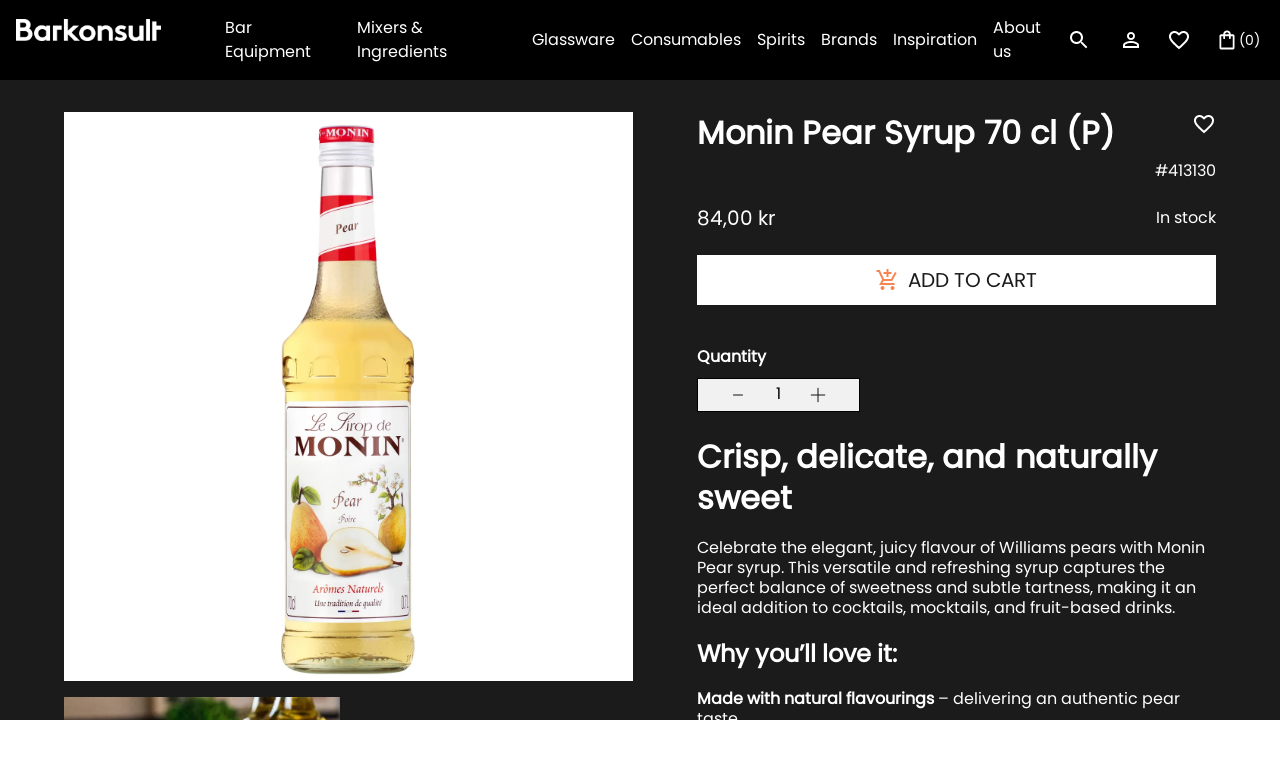

--- FILE ---
content_type: text/html; charset=utf-8
request_url: https://barkonsult.dk/products/pear-syrup-70-cl
body_size: 37944
content:
<!doctype html>
<html class="no-js " lang="en" style="font-size: 16px">

<head>
  
<!-- Google Tag Manager -->
  <script>
    window.dataLayer = window.dataLayer || [];
</script>

<script>(function(w,d,s,l,i){w[l]=w[l]||[];w[l].push({'gtm.start':
new Date().getTime(),event:'gtm.js'});var f=d.getElementsByTagName(s)[0],
j=d.createElement(s),dl=l!='dataLayer'?'&l='+l:'';j.async=true;j.src=
'https://www.googletagmanager.com/gtm.js?id='+i+dl;f.parentNode.insertBefore(j,f);
})(window,document,'script','dataLayer','GTM-KLRXDNP');</script>
<!-- End Google Tag Manager -->
  
  <meta charset="utf-8">
  <meta http-equiv="X-UA-Compatible" content="IE=edge">
  <meta name="viewport" content="width=device-width,initial-scale=1,maximum-scale=1">
  <meta name="theme-color" content="">
  <link rel="canonical" href="https://barkonsult.dk/products/pear-syrup-70-cl">
  <link rel="preconnect" href="https://cdn.shopify.com" crossorigin>
  <link rel="preload" href="//barkonsult.dk/cdn/shop/t/4/assets/base.css?v=161098923585367910181674127614" as="style">
  <link rel="prefetch" href="//barkonsult.dk/cdn/shop/t/4/assets/video.min.js?v=114404058509009759251674127614" as="script">
    <link rel="preload" href="//barkonsult.dk/cdn/shop/t/4/assets/main-product.css?v=59954780900338207941674127614" as="style">
  <link rel="preload" href="//barkonsult.dk/cdn/shop/t/4/assets/libs.min.js?v=57096555111342576831674127614" as="script">
  <title>Monin Pear Syrup 70 cl (P)</title><link rel="icon" type="image/png" href="//barkonsult.dk/cdn/shop/files/tab-logo_32x32.png?v=1654694860">
  <meta name="description" content="This versatile syrup captures the perfect balance of sweetness and subtle tartness, making it an ideal addition to cocktails, mocktails, and fruit-based drinks.">
  
  

<meta property="og:site_name" content="Barkonsult Denmark">
<meta property="og:url" content="https://barkonsult.dk/products/pear-syrup-70-cl">
<meta property="og:title" content="Monin Pear Syrup 70 cl (P)">
<meta property="og:type" content="product">
<meta property="og:description" content="This versatile syrup captures the perfect balance of sweetness and subtle tartness, making it an ideal addition to cocktails, mocktails, and fruit-based drinks."><meta property="og:image" content="http://barkonsult.dk/cdn/shop/products/monin-pear-70.jpg?v=1654160648">
  <meta property="og:image:secure_url" content="https://barkonsult.dk/cdn/shop/products/monin-pear-70.jpg?v=1654160648">
  <meta property="og:image:width" content="2500">
  <meta property="og:image:height" content="2500"><meta property="og:price:amount" content="84,00">
  <meta property="og:price:currency" content="DKK"><meta name="twitter:card" content="summary_large_image">
<meta name="twitter:title" content="Monin Pear Syrup 70 cl (P)">
<meta name="twitter:description" content="This versatile syrup captures the perfect balance of sweetness and subtle tartness, making it an ideal addition to cocktails, mocktails, and fruit-based drinks.">


  <script>
    document.documentElement.className = document.documentElement.className.replace('no-js', 'js');
    document.documentElement.style.setProperty('--window-height', window.innerHeight + 'px');


    (function () {
      window.onpageshow = function (event) {
        if (event.persisted) {
         window.location.reload();
        }
      };
    })();
  </script>
  <script>window.performance && window.performance.mark && window.performance.mark('shopify.content_for_header.start');</script><meta name="google-site-verification" content="gT0VajgqdrkzhD3cjq6CmQh-qE3degniR5y7_eyjz1Y">
<meta id="shopify-digital-wallet" name="shopify-digital-wallet" content="/63426527451/digital_wallets/dialog">
<meta name="shopify-checkout-api-token" content="996d4341f8aee1426132f9d7907fb939">
<link rel="alternate" type="application/json+oembed" href="https://barkonsult.dk/products/pear-syrup-70-cl.oembed">
<script async="async" src="/checkouts/internal/preloads.js?locale=en-DK"></script>
<link rel="preconnect" href="https://shop.app" crossorigin="anonymous">
<script async="async" src="https://shop.app/checkouts/internal/preloads.js?locale=en-DK&shop_id=63426527451" crossorigin="anonymous"></script>
<script id="apple-pay-shop-capabilities" type="application/json">{"shopId":63426527451,"countryCode":"DK","currencyCode":"DKK","merchantCapabilities":["supports3DS"],"merchantId":"gid:\/\/shopify\/Shop\/63426527451","merchantName":"Barkonsult Denmark","requiredBillingContactFields":["postalAddress","email","phone"],"requiredShippingContactFields":["postalAddress","email","phone"],"shippingType":"shipping","supportedNetworks":["visa","maestro","masterCard","amex"],"total":{"type":"pending","label":"Barkonsult Denmark","amount":"1.00"},"shopifyPaymentsEnabled":true,"supportsSubscriptions":true}</script>
<script id="shopify-features" type="application/json">{"accessToken":"996d4341f8aee1426132f9d7907fb939","betas":["rich-media-storefront-analytics"],"domain":"barkonsult.dk","predictiveSearch":true,"shopId":63426527451,"locale":"en"}</script>
<script>var Shopify = Shopify || {};
Shopify.shop = "barkonsult-denmark.myshopify.com";
Shopify.locale = "en";
Shopify.currency = {"active":"DKK","rate":"1.0"};
Shopify.country = "DK";
Shopify.theme = {"name":"Temporary of barkonsult\/Denmark [19.01. 12:26]","id":136437825755,"schema_name":"Revolution","schema_version":"1.0.0","theme_store_id":null,"role":"main"};
Shopify.theme.handle = "null";
Shopify.theme.style = {"id":null,"handle":null};
Shopify.cdnHost = "barkonsult.dk/cdn";
Shopify.routes = Shopify.routes || {};
Shopify.routes.root = "/";</script>
<script type="module">!function(o){(o.Shopify=o.Shopify||{}).modules=!0}(window);</script>
<script>!function(o){function n(){var o=[];function n(){o.push(Array.prototype.slice.apply(arguments))}return n.q=o,n}var t=o.Shopify=o.Shopify||{};t.loadFeatures=n(),t.autoloadFeatures=n()}(window);</script>
<script>
  window.ShopifyPay = window.ShopifyPay || {};
  window.ShopifyPay.apiHost = "shop.app\/pay";
  window.ShopifyPay.redirectState = null;
</script>
<script id="shop-js-analytics" type="application/json">{"pageType":"product"}</script>
<script defer="defer" async type="module" src="//barkonsult.dk/cdn/shopifycloud/shop-js/modules/v2/client.init-shop-cart-sync_BT-GjEfc.en.esm.js"></script>
<script defer="defer" async type="module" src="//barkonsult.dk/cdn/shopifycloud/shop-js/modules/v2/chunk.common_D58fp_Oc.esm.js"></script>
<script defer="defer" async type="module" src="//barkonsult.dk/cdn/shopifycloud/shop-js/modules/v2/chunk.modal_xMitdFEc.esm.js"></script>
<script type="module">
  await import("//barkonsult.dk/cdn/shopifycloud/shop-js/modules/v2/client.init-shop-cart-sync_BT-GjEfc.en.esm.js");
await import("//barkonsult.dk/cdn/shopifycloud/shop-js/modules/v2/chunk.common_D58fp_Oc.esm.js");
await import("//barkonsult.dk/cdn/shopifycloud/shop-js/modules/v2/chunk.modal_xMitdFEc.esm.js");

  window.Shopify.SignInWithShop?.initShopCartSync?.({"fedCMEnabled":true,"windoidEnabled":true});

</script>
<script>
  window.Shopify = window.Shopify || {};
  if (!window.Shopify.featureAssets) window.Shopify.featureAssets = {};
  window.Shopify.featureAssets['shop-js'] = {"shop-cart-sync":["modules/v2/client.shop-cart-sync_DZOKe7Ll.en.esm.js","modules/v2/chunk.common_D58fp_Oc.esm.js","modules/v2/chunk.modal_xMitdFEc.esm.js"],"init-fed-cm":["modules/v2/client.init-fed-cm_B6oLuCjv.en.esm.js","modules/v2/chunk.common_D58fp_Oc.esm.js","modules/v2/chunk.modal_xMitdFEc.esm.js"],"shop-cash-offers":["modules/v2/client.shop-cash-offers_D2sdYoxE.en.esm.js","modules/v2/chunk.common_D58fp_Oc.esm.js","modules/v2/chunk.modal_xMitdFEc.esm.js"],"shop-login-button":["modules/v2/client.shop-login-button_QeVjl5Y3.en.esm.js","modules/v2/chunk.common_D58fp_Oc.esm.js","modules/v2/chunk.modal_xMitdFEc.esm.js"],"pay-button":["modules/v2/client.pay-button_DXTOsIq6.en.esm.js","modules/v2/chunk.common_D58fp_Oc.esm.js","modules/v2/chunk.modal_xMitdFEc.esm.js"],"shop-button":["modules/v2/client.shop-button_DQZHx9pm.en.esm.js","modules/v2/chunk.common_D58fp_Oc.esm.js","modules/v2/chunk.modal_xMitdFEc.esm.js"],"avatar":["modules/v2/client.avatar_BTnouDA3.en.esm.js"],"init-windoid":["modules/v2/client.init-windoid_CR1B-cfM.en.esm.js","modules/v2/chunk.common_D58fp_Oc.esm.js","modules/v2/chunk.modal_xMitdFEc.esm.js"],"init-shop-for-new-customer-accounts":["modules/v2/client.init-shop-for-new-customer-accounts_C_vY_xzh.en.esm.js","modules/v2/client.shop-login-button_QeVjl5Y3.en.esm.js","modules/v2/chunk.common_D58fp_Oc.esm.js","modules/v2/chunk.modal_xMitdFEc.esm.js"],"init-shop-email-lookup-coordinator":["modules/v2/client.init-shop-email-lookup-coordinator_BI7n9ZSv.en.esm.js","modules/v2/chunk.common_D58fp_Oc.esm.js","modules/v2/chunk.modal_xMitdFEc.esm.js"],"init-shop-cart-sync":["modules/v2/client.init-shop-cart-sync_BT-GjEfc.en.esm.js","modules/v2/chunk.common_D58fp_Oc.esm.js","modules/v2/chunk.modal_xMitdFEc.esm.js"],"shop-toast-manager":["modules/v2/client.shop-toast-manager_DiYdP3xc.en.esm.js","modules/v2/chunk.common_D58fp_Oc.esm.js","modules/v2/chunk.modal_xMitdFEc.esm.js"],"init-customer-accounts":["modules/v2/client.init-customer-accounts_D9ZNqS-Q.en.esm.js","modules/v2/client.shop-login-button_QeVjl5Y3.en.esm.js","modules/v2/chunk.common_D58fp_Oc.esm.js","modules/v2/chunk.modal_xMitdFEc.esm.js"],"init-customer-accounts-sign-up":["modules/v2/client.init-customer-accounts-sign-up_iGw4briv.en.esm.js","modules/v2/client.shop-login-button_QeVjl5Y3.en.esm.js","modules/v2/chunk.common_D58fp_Oc.esm.js","modules/v2/chunk.modal_xMitdFEc.esm.js"],"shop-follow-button":["modules/v2/client.shop-follow-button_CqMgW2wH.en.esm.js","modules/v2/chunk.common_D58fp_Oc.esm.js","modules/v2/chunk.modal_xMitdFEc.esm.js"],"checkout-modal":["modules/v2/client.checkout-modal_xHeaAweL.en.esm.js","modules/v2/chunk.common_D58fp_Oc.esm.js","modules/v2/chunk.modal_xMitdFEc.esm.js"],"shop-login":["modules/v2/client.shop-login_D91U-Q7h.en.esm.js","modules/v2/chunk.common_D58fp_Oc.esm.js","modules/v2/chunk.modal_xMitdFEc.esm.js"],"lead-capture":["modules/v2/client.lead-capture_BJmE1dJe.en.esm.js","modules/v2/chunk.common_D58fp_Oc.esm.js","modules/v2/chunk.modal_xMitdFEc.esm.js"],"payment-terms":["modules/v2/client.payment-terms_Ci9AEqFq.en.esm.js","modules/v2/chunk.common_D58fp_Oc.esm.js","modules/v2/chunk.modal_xMitdFEc.esm.js"]};
</script>
<script>(function() {
  var isLoaded = false;
  function asyncLoad() {
    if (isLoaded) return;
    isLoaded = true;
    var urls = ["https:\/\/cdn-bundler.nice-team.net\/app\/js\/bundler.js?shop=barkonsult-denmark.myshopify.com"];
    for (var i = 0; i < urls.length; i++) {
      var s = document.createElement('script');
      s.type = 'text/javascript';
      s.async = true;
      s.src = urls[i];
      var x = document.getElementsByTagName('script')[0];
      x.parentNode.insertBefore(s, x);
    }
  };
  if(window.attachEvent) {
    window.attachEvent('onload', asyncLoad);
  } else {
    window.addEventListener('load', asyncLoad, false);
  }
})();</script>
<script id="__st">var __st={"a":63426527451,"offset":3600,"reqid":"a2461cb1-8052-46ea-b09b-9b14c1c7cb51-1769119502","pageurl":"barkonsult.dk\/products\/pear-syrup-70-cl","u":"cd35b75e7de0","p":"product","rtyp":"product","rid":7714259730651};</script>
<script>window.ShopifyPaypalV4VisibilityTracking = true;</script>
<script id="captcha-bootstrap">!function(){'use strict';const t='contact',e='account',n='new_comment',o=[[t,t],['blogs',n],['comments',n],[t,'customer']],c=[[e,'customer_login'],[e,'guest_login'],[e,'recover_customer_password'],[e,'create_customer']],r=t=>t.map((([t,e])=>`form[action*='/${t}']:not([data-nocaptcha='true']) input[name='form_type'][value='${e}']`)).join(','),a=t=>()=>t?[...document.querySelectorAll(t)].map((t=>t.form)):[];function s(){const t=[...o],e=r(t);return a(e)}const i='password',u='form_key',d=['recaptcha-v3-token','g-recaptcha-response','h-captcha-response',i],f=()=>{try{return window.sessionStorage}catch{return}},m='__shopify_v',_=t=>t.elements[u];function p(t,e,n=!1){try{const o=window.sessionStorage,c=JSON.parse(o.getItem(e)),{data:r}=function(t){const{data:e,action:n}=t;return t[m]||n?{data:e,action:n}:{data:t,action:n}}(c);for(const[e,n]of Object.entries(r))t.elements[e]&&(t.elements[e].value=n);n&&o.removeItem(e)}catch(o){console.error('form repopulation failed',{error:o})}}const l='form_type',E='cptcha';function T(t){t.dataset[E]=!0}const w=window,h=w.document,L='Shopify',v='ce_forms',y='captcha';let A=!1;((t,e)=>{const n=(g='f06e6c50-85a8-45c8-87d0-21a2b65856fe',I='https://cdn.shopify.com/shopifycloud/storefront-forms-hcaptcha/ce_storefront_forms_captcha_hcaptcha.v1.5.2.iife.js',D={infoText:'Protected by hCaptcha',privacyText:'Privacy',termsText:'Terms'},(t,e,n)=>{const o=w[L][v],c=o.bindForm;if(c)return c(t,g,e,D).then(n);var r;o.q.push([[t,g,e,D],n]),r=I,A||(h.body.append(Object.assign(h.createElement('script'),{id:'captcha-provider',async:!0,src:r})),A=!0)});var g,I,D;w[L]=w[L]||{},w[L][v]=w[L][v]||{},w[L][v].q=[],w[L][y]=w[L][y]||{},w[L][y].protect=function(t,e){n(t,void 0,e),T(t)},Object.freeze(w[L][y]),function(t,e,n,w,h,L){const[v,y,A,g]=function(t,e,n){const i=e?o:[],u=t?c:[],d=[...i,...u],f=r(d),m=r(i),_=r(d.filter((([t,e])=>n.includes(e))));return[a(f),a(m),a(_),s()]}(w,h,L),I=t=>{const e=t.target;return e instanceof HTMLFormElement?e:e&&e.form},D=t=>v().includes(t);t.addEventListener('submit',(t=>{const e=I(t);if(!e)return;const n=D(e)&&!e.dataset.hcaptchaBound&&!e.dataset.recaptchaBound,o=_(e),c=g().includes(e)&&(!o||!o.value);(n||c)&&t.preventDefault(),c&&!n&&(function(t){try{if(!f())return;!function(t){const e=f();if(!e)return;const n=_(t);if(!n)return;const o=n.value;o&&e.removeItem(o)}(t);const e=Array.from(Array(32),(()=>Math.random().toString(36)[2])).join('');!function(t,e){_(t)||t.append(Object.assign(document.createElement('input'),{type:'hidden',name:u})),t.elements[u].value=e}(t,e),function(t,e){const n=f();if(!n)return;const o=[...t.querySelectorAll(`input[type='${i}']`)].map((({name:t})=>t)),c=[...d,...o],r={};for(const[a,s]of new FormData(t).entries())c.includes(a)||(r[a]=s);n.setItem(e,JSON.stringify({[m]:1,action:t.action,data:r}))}(t,e)}catch(e){console.error('failed to persist form',e)}}(e),e.submit())}));const S=(t,e)=>{t&&!t.dataset[E]&&(n(t,e.some((e=>e===t))),T(t))};for(const o of['focusin','change'])t.addEventListener(o,(t=>{const e=I(t);D(e)&&S(e,y())}));const B=e.get('form_key'),M=e.get(l),P=B&&M;t.addEventListener('DOMContentLoaded',(()=>{const t=y();if(P)for(const e of t)e.elements[l].value===M&&p(e,B);[...new Set([...A(),...v().filter((t=>'true'===t.dataset.shopifyCaptcha))])].forEach((e=>S(e,t)))}))}(h,new URLSearchParams(w.location.search),n,t,e,['guest_login'])})(!0,!0)}();</script>
<script integrity="sha256-4kQ18oKyAcykRKYeNunJcIwy7WH5gtpwJnB7kiuLZ1E=" data-source-attribution="shopify.loadfeatures" defer="defer" src="//barkonsult.dk/cdn/shopifycloud/storefront/assets/storefront/load_feature-a0a9edcb.js" crossorigin="anonymous"></script>
<script crossorigin="anonymous" defer="defer" src="//barkonsult.dk/cdn/shopifycloud/storefront/assets/shopify_pay/storefront-65b4c6d7.js?v=20250812"></script>
<script data-source-attribution="shopify.dynamic_checkout.dynamic.init">var Shopify=Shopify||{};Shopify.PaymentButton=Shopify.PaymentButton||{isStorefrontPortableWallets:!0,init:function(){window.Shopify.PaymentButton.init=function(){};var t=document.createElement("script");t.src="https://barkonsult.dk/cdn/shopifycloud/portable-wallets/latest/portable-wallets.en.js",t.type="module",document.head.appendChild(t)}};
</script>
<script data-source-attribution="shopify.dynamic_checkout.buyer_consent">
  function portableWalletsHideBuyerConsent(e){var t=document.getElementById("shopify-buyer-consent"),n=document.getElementById("shopify-subscription-policy-button");t&&n&&(t.classList.add("hidden"),t.setAttribute("aria-hidden","true"),n.removeEventListener("click",e))}function portableWalletsShowBuyerConsent(e){var t=document.getElementById("shopify-buyer-consent"),n=document.getElementById("shopify-subscription-policy-button");t&&n&&(t.classList.remove("hidden"),t.removeAttribute("aria-hidden"),n.addEventListener("click",e))}window.Shopify?.PaymentButton&&(window.Shopify.PaymentButton.hideBuyerConsent=portableWalletsHideBuyerConsent,window.Shopify.PaymentButton.showBuyerConsent=portableWalletsShowBuyerConsent);
</script>
<script data-source-attribution="shopify.dynamic_checkout.cart.bootstrap">document.addEventListener("DOMContentLoaded",(function(){function t(){return document.querySelector("shopify-accelerated-checkout-cart, shopify-accelerated-checkout")}if(t())Shopify.PaymentButton.init();else{new MutationObserver((function(e,n){t()&&(Shopify.PaymentButton.init(),n.disconnect())})).observe(document.body,{childList:!0,subtree:!0})}}));
</script>
<link id="shopify-accelerated-checkout-styles" rel="stylesheet" media="screen" href="https://barkonsult.dk/cdn/shopifycloud/portable-wallets/latest/accelerated-checkout-backwards-compat.css" crossorigin="anonymous">
<style id="shopify-accelerated-checkout-cart">
        #shopify-buyer-consent {
  margin-top: 1em;
  display: inline-block;
  width: 100%;
}

#shopify-buyer-consent.hidden {
  display: none;
}

#shopify-subscription-policy-button {
  background: none;
  border: none;
  padding: 0;
  text-decoration: underline;
  font-size: inherit;
  cursor: pointer;
}

#shopify-subscription-policy-button::before {
  box-shadow: none;
}

      </style>

<script>window.performance && window.performance.mark && window.performance.mark('shopify.content_for_header.end');</script>


  


<style data-shopify>
@font-face {
    font-family:"poppins";
    src:url("https://use.typekit.net/af/0d0f8f/00000000000000007735c199/30/l?primer=7cdcb44be4a7db8877ffa5c0007b8dd865b3bbc383831fe2ea177f62257a9191&fvd=n4&v=3") format("woff2"),url("https://use.typekit.net/af/0d0f8f/00000000000000007735c199/30/d?primer=7cdcb44be4a7db8877ffa5c0007b8dd865b3bbc383831fe2ea177f62257a9191&fvd=n4&v=3") format("woff"),url("https://use.typekit.net/af/0d0f8f/00000000000000007735c199/30/a?primer=7cdcb44be4a7db8877ffa5c0007b8dd865b3bbc383831fe2ea177f62257a9191&fvd=n4&v=3") format("opentype");
    font-display:auto;font-style:normal;font-weight:400;font-stretch:normal;
    }





@font-face {
  font-family: "Josefin Slab";
  font-weight: 400;
  font-style: normal;
  font-display: swap;
  src: url("//barkonsult.dk/cdn/fonts/josefin_slab/josefinslab_n4.5eb436383dc79c43d62e801d55f2f91b003f4e44.woff2") format("woff2"),
       url("//barkonsult.dk/cdn/fonts/josefin_slab/josefinslab_n4.a98166462a52f87b8445073312a28c6c1ace7890.woff") format("woff");
}


:root {

--section_max_widht: 1440px;
--announcement-height: 0px;

--button_primary_bg: #ffffff;
--button_primary_text: #1c1b1b;
--button_primary_border: #fff;

--button_secondary_bg: rgba(0,0,0,0);
--button_secondary_text: #fff;
--button_secondary_border: rgba(0, 0, 0, 0);

--add_to_cart_color: #121212;
--add_to_cart_soldOut: #e22120;
--announcement-height: 0px;
--color_text_1: #121212;
--color_text_2: #808285;
--color_text_3: #ffffff;
--color_text_4: #F58653;
--color_text_5: #1C1B1B;
--color_background_1: #FFFFFF;
--color_background_2: #1C1B1B;
--color_background_3: #000;
--color_background_4: #F1F1F1;
--color_accent_1: #F58653;

--label_onSale_Bg: #2538B0;
--label_onSale_text: #ffffff;
--label_custom_Bg: #ffa500;
--label_custom_text: #ffffff;
--label_soldOut_Bg: #4A4A4A;
--label_soldOut_text: #ffffff;

--type_header_font: "Josefin Slab";
--type_paragraf_font: Roboto;
--type_paragraf_bold_font: Roboto;

--weight_header_font: 400;
--weight_paragraf_font: 300;
--weight_paragraf_bold_font: 700;

--font-body-family: , ;
--font-body-style: ;
--font-body-weight: ;
--font-heading-family: , serif;

--pageTransitionColor: #000000;

--color-base-text: , , ;
--color-base-background-1: 255, 255, 255;
--color-base-background-2: 28, 27, 27;
--color-base-solid-button-labels: , , ;
--color-base-outline-button-labels: , , ;
--color-base-accent-1: 245, 134, 83;
--color-base-accent-2: , , ;
--payment-terms-background-color: #FFFFFF;
--page-width: 0rem;

--background_mob_image: ;
--background_desk_image: files/Barkonsult_Manual_1.png;

}

*,
*::before,
*::after {
box-sizing: inherit;
}

html {
box-sizing: border-box;
font-size: 62.5%;
height: 100%;
}

body {
display: grid;
grid-template-rows: auto auto 1fr auto;
grid-template-columns: 100%;
min-height: 100%;
margin: 0;
font-size: 1.5rem;
letter-spacing: 0.06rem;
line-height: 1.8;
font-family: var(--font-body-family);
font-style: var(--font-body-style);
font-weight: var(--font-body-weight);
}

@media screen and (min-width: 750px) {
body {
font-size: 1.6rem;
}
}
</style>

  <link href="//barkonsult.dk/cdn/shop/t/4/assets/base.css?v=161098923585367910181674127614" rel="stylesheet" type="text/css" media="all" />

  <meta name="facebook-domain-verification" content="zmixzjedn7jax1chjzetl3kewjg1wy" />

<!-- BEGIN app block: shopify://apps/klaviyo-email-marketing-sms/blocks/klaviyo-onsite-embed/2632fe16-c075-4321-a88b-50b567f42507 -->












  <script async src="https://static.klaviyo.com/onsite/js/WtzzXa/klaviyo.js?company_id=WtzzXa"></script>
  <script>!function(){if(!window.klaviyo){window._klOnsite=window._klOnsite||[];try{window.klaviyo=new Proxy({},{get:function(n,i){return"push"===i?function(){var n;(n=window._klOnsite).push.apply(n,arguments)}:function(){for(var n=arguments.length,o=new Array(n),w=0;w<n;w++)o[w]=arguments[w];var t="function"==typeof o[o.length-1]?o.pop():void 0,e=new Promise((function(n){window._klOnsite.push([i].concat(o,[function(i){t&&t(i),n(i)}]))}));return e}}})}catch(n){window.klaviyo=window.klaviyo||[],window.klaviyo.push=function(){var n;(n=window._klOnsite).push.apply(n,arguments)}}}}();</script>

  
    <script id="viewed_product">
      if (item == null) {
        var _learnq = _learnq || [];

        var MetafieldReviews = null
        var MetafieldYotpoRating = null
        var MetafieldYotpoCount = null
        var MetafieldLooxRating = null
        var MetafieldLooxCount = null
        var okendoProduct = null
        var okendoProductReviewCount = null
        var okendoProductReviewAverageValue = null
        try {
          // The following fields are used for Customer Hub recently viewed in order to add reviews.
          // This information is not part of __kla_viewed. Instead, it is part of __kla_viewed_reviewed_items
          MetafieldReviews = {};
          MetafieldYotpoRating = null
          MetafieldYotpoCount = null
          MetafieldLooxRating = null
          MetafieldLooxCount = null

          okendoProduct = null
          // If the okendo metafield is not legacy, it will error, which then requires the new json formatted data
          if (okendoProduct && 'error' in okendoProduct) {
            okendoProduct = null
          }
          okendoProductReviewCount = okendoProduct ? okendoProduct.reviewCount : null
          okendoProductReviewAverageValue = okendoProduct ? okendoProduct.reviewAverageValue : null
        } catch (error) {
          console.error('Error in Klaviyo onsite reviews tracking:', error);
        }

        var item = {
          Name: "Monin Pear Syrup 70 cl (P)",
          ProductID: 7714259730651,
          Categories: ["70 cl","All Ingredients","Monin","Monin Syrups","Monin Syrups 70","Syrups"],
          ImageURL: "https://barkonsult.dk/cdn/shop/products/monin-pear-70_grande.jpg?v=1654160648",
          URL: "https://barkonsult.dk/products/pear-syrup-70-cl",
          Brand: "Barkonsult Denmark",
          Price: "84,00 kr",
          Value: "84,00",
          CompareAtPrice: "84,00 kr"
        };
        _learnq.push(['track', 'Viewed Product', item]);
        _learnq.push(['trackViewedItem', {
          Title: item.Name,
          ItemId: item.ProductID,
          Categories: item.Categories,
          ImageUrl: item.ImageURL,
          Url: item.URL,
          Metadata: {
            Brand: item.Brand,
            Price: item.Price,
            Value: item.Value,
            CompareAtPrice: item.CompareAtPrice
          },
          metafields:{
            reviews: MetafieldReviews,
            yotpo:{
              rating: MetafieldYotpoRating,
              count: MetafieldYotpoCount,
            },
            loox:{
              rating: MetafieldLooxRating,
              count: MetafieldLooxCount,
            },
            okendo: {
              rating: okendoProductReviewAverageValue,
              count: okendoProductReviewCount,
            }
          }
        }]);
      }
    </script>
  




  <script>
    window.klaviyoReviewsProductDesignMode = false
  </script>







<!-- END app block --><link href="https://monorail-edge.shopifysvc.com" rel="dns-prefetch">
<script>(function(){if ("sendBeacon" in navigator && "performance" in window) {try {var session_token_from_headers = performance.getEntriesByType('navigation')[0].serverTiming.find(x => x.name == '_s').description;} catch {var session_token_from_headers = undefined;}var session_cookie_matches = document.cookie.match(/_shopify_s=([^;]*)/);var session_token_from_cookie = session_cookie_matches && session_cookie_matches.length === 2 ? session_cookie_matches[1] : "";var session_token = session_token_from_headers || session_token_from_cookie || "";function handle_abandonment_event(e) {var entries = performance.getEntries().filter(function(entry) {return /monorail-edge.shopifysvc.com/.test(entry.name);});if (!window.abandonment_tracked && entries.length === 0) {window.abandonment_tracked = true;var currentMs = Date.now();var navigation_start = performance.timing.navigationStart;var payload = {shop_id: 63426527451,url: window.location.href,navigation_start,duration: currentMs - navigation_start,session_token,page_type: "product"};window.navigator.sendBeacon("https://monorail-edge.shopifysvc.com/v1/produce", JSON.stringify({schema_id: "online_store_buyer_site_abandonment/1.1",payload: payload,metadata: {event_created_at_ms: currentMs,event_sent_at_ms: currentMs}}));}}window.addEventListener('pagehide', handle_abandonment_event);}}());</script>
<script id="web-pixels-manager-setup">(function e(e,d,r,n,o){if(void 0===o&&(o={}),!Boolean(null===(a=null===(i=window.Shopify)||void 0===i?void 0:i.analytics)||void 0===a?void 0:a.replayQueue)){var i,a;window.Shopify=window.Shopify||{};var t=window.Shopify;t.analytics=t.analytics||{};var s=t.analytics;s.replayQueue=[],s.publish=function(e,d,r){return s.replayQueue.push([e,d,r]),!0};try{self.performance.mark("wpm:start")}catch(e){}var l=function(){var e={modern:/Edge?\/(1{2}[4-9]|1[2-9]\d|[2-9]\d{2}|\d{4,})\.\d+(\.\d+|)|Firefox\/(1{2}[4-9]|1[2-9]\d|[2-9]\d{2}|\d{4,})\.\d+(\.\d+|)|Chrom(ium|e)\/(9{2}|\d{3,})\.\d+(\.\d+|)|(Maci|X1{2}).+ Version\/(15\.\d+|(1[6-9]|[2-9]\d|\d{3,})\.\d+)([,.]\d+|)( \(\w+\)|)( Mobile\/\w+|) Safari\/|Chrome.+OPR\/(9{2}|\d{3,})\.\d+\.\d+|(CPU[ +]OS|iPhone[ +]OS|CPU[ +]iPhone|CPU IPhone OS|CPU iPad OS)[ +]+(15[._]\d+|(1[6-9]|[2-9]\d|\d{3,})[._]\d+)([._]\d+|)|Android:?[ /-](13[3-9]|1[4-9]\d|[2-9]\d{2}|\d{4,})(\.\d+|)(\.\d+|)|Android.+Firefox\/(13[5-9]|1[4-9]\d|[2-9]\d{2}|\d{4,})\.\d+(\.\d+|)|Android.+Chrom(ium|e)\/(13[3-9]|1[4-9]\d|[2-9]\d{2}|\d{4,})\.\d+(\.\d+|)|SamsungBrowser\/([2-9]\d|\d{3,})\.\d+/,legacy:/Edge?\/(1[6-9]|[2-9]\d|\d{3,})\.\d+(\.\d+|)|Firefox\/(5[4-9]|[6-9]\d|\d{3,})\.\d+(\.\d+|)|Chrom(ium|e)\/(5[1-9]|[6-9]\d|\d{3,})\.\d+(\.\d+|)([\d.]+$|.*Safari\/(?![\d.]+ Edge\/[\d.]+$))|(Maci|X1{2}).+ Version\/(10\.\d+|(1[1-9]|[2-9]\d|\d{3,})\.\d+)([,.]\d+|)( \(\w+\)|)( Mobile\/\w+|) Safari\/|Chrome.+OPR\/(3[89]|[4-9]\d|\d{3,})\.\d+\.\d+|(CPU[ +]OS|iPhone[ +]OS|CPU[ +]iPhone|CPU IPhone OS|CPU iPad OS)[ +]+(10[._]\d+|(1[1-9]|[2-9]\d|\d{3,})[._]\d+)([._]\d+|)|Android:?[ /-](13[3-9]|1[4-9]\d|[2-9]\d{2}|\d{4,})(\.\d+|)(\.\d+|)|Mobile Safari.+OPR\/([89]\d|\d{3,})\.\d+\.\d+|Android.+Firefox\/(13[5-9]|1[4-9]\d|[2-9]\d{2}|\d{4,})\.\d+(\.\d+|)|Android.+Chrom(ium|e)\/(13[3-9]|1[4-9]\d|[2-9]\d{2}|\d{4,})\.\d+(\.\d+|)|Android.+(UC? ?Browser|UCWEB|U3)[ /]?(15\.([5-9]|\d{2,})|(1[6-9]|[2-9]\d|\d{3,})\.\d+)\.\d+|SamsungBrowser\/(5\.\d+|([6-9]|\d{2,})\.\d+)|Android.+MQ{2}Browser\/(14(\.(9|\d{2,})|)|(1[5-9]|[2-9]\d|\d{3,})(\.\d+|))(\.\d+|)|K[Aa][Ii]OS\/(3\.\d+|([4-9]|\d{2,})\.\d+)(\.\d+|)/},d=e.modern,r=e.legacy,n=navigator.userAgent;return n.match(d)?"modern":n.match(r)?"legacy":"unknown"}(),u="modern"===l?"modern":"legacy",c=(null!=n?n:{modern:"",legacy:""})[u],f=function(e){return[e.baseUrl,"/wpm","/b",e.hashVersion,"modern"===e.buildTarget?"m":"l",".js"].join("")}({baseUrl:d,hashVersion:r,buildTarget:u}),m=function(e){var d=e.version,r=e.bundleTarget,n=e.surface,o=e.pageUrl,i=e.monorailEndpoint;return{emit:function(e){var a=e.status,t=e.errorMsg,s=(new Date).getTime(),l=JSON.stringify({metadata:{event_sent_at_ms:s},events:[{schema_id:"web_pixels_manager_load/3.1",payload:{version:d,bundle_target:r,page_url:o,status:a,surface:n,error_msg:t},metadata:{event_created_at_ms:s}}]});if(!i)return console&&console.warn&&console.warn("[Web Pixels Manager] No Monorail endpoint provided, skipping logging."),!1;try{return self.navigator.sendBeacon.bind(self.navigator)(i,l)}catch(e){}var u=new XMLHttpRequest;try{return u.open("POST",i,!0),u.setRequestHeader("Content-Type","text/plain"),u.send(l),!0}catch(e){return console&&console.warn&&console.warn("[Web Pixels Manager] Got an unhandled error while logging to Monorail."),!1}}}}({version:r,bundleTarget:l,surface:e.surface,pageUrl:self.location.href,monorailEndpoint:e.monorailEndpoint});try{o.browserTarget=l,function(e){var d=e.src,r=e.async,n=void 0===r||r,o=e.onload,i=e.onerror,a=e.sri,t=e.scriptDataAttributes,s=void 0===t?{}:t,l=document.createElement("script"),u=document.querySelector("head"),c=document.querySelector("body");if(l.async=n,l.src=d,a&&(l.integrity=a,l.crossOrigin="anonymous"),s)for(var f in s)if(Object.prototype.hasOwnProperty.call(s,f))try{l.dataset[f]=s[f]}catch(e){}if(o&&l.addEventListener("load",o),i&&l.addEventListener("error",i),u)u.appendChild(l);else{if(!c)throw new Error("Did not find a head or body element to append the script");c.appendChild(l)}}({src:f,async:!0,onload:function(){if(!function(){var e,d;return Boolean(null===(d=null===(e=window.Shopify)||void 0===e?void 0:e.analytics)||void 0===d?void 0:d.initialized)}()){var d=window.webPixelsManager.init(e)||void 0;if(d){var r=window.Shopify.analytics;r.replayQueue.forEach((function(e){var r=e[0],n=e[1],o=e[2];d.publishCustomEvent(r,n,o)})),r.replayQueue=[],r.publish=d.publishCustomEvent,r.visitor=d.visitor,r.initialized=!0}}},onerror:function(){return m.emit({status:"failed",errorMsg:"".concat(f," has failed to load")})},sri:function(e){var d=/^sha384-[A-Za-z0-9+/=]+$/;return"string"==typeof e&&d.test(e)}(c)?c:"",scriptDataAttributes:o}),m.emit({status:"loading"})}catch(e){m.emit({status:"failed",errorMsg:(null==e?void 0:e.message)||"Unknown error"})}}})({shopId: 63426527451,storefrontBaseUrl: "https://barkonsult.dk",extensionsBaseUrl: "https://extensions.shopifycdn.com/cdn/shopifycloud/web-pixels-manager",monorailEndpoint: "https://monorail-edge.shopifysvc.com/unstable/produce_batch",surface: "storefront-renderer",enabledBetaFlags: ["2dca8a86"],webPixelsConfigList: [{"id":"1044250965","configuration":"{\"config\":\"{\\\"pixel_id\\\":\\\"AW-10927186393\\\",\\\"target_country\\\":\\\"DK\\\",\\\"gtag_events\\\":[{\\\"type\\\":\\\"search\\\",\\\"action_label\\\":\\\"AW-10927186393\\\/F3KOCI6NicMDENnDvtoo\\\"},{\\\"type\\\":\\\"begin_checkout\\\",\\\"action_label\\\":\\\"AW-10927186393\\\/e7fhCIuNicMDENnDvtoo\\\"},{\\\"type\\\":\\\"view_item\\\",\\\"action_label\\\":[\\\"AW-10927186393\\\/dcdlCI2MicMDENnDvtoo\\\",\\\"MC-MTQV5JLGCZ\\\"]},{\\\"type\\\":\\\"purchase\\\",\\\"action_label\\\":[\\\"AW-10927186393\\\/aw2vCIqMicMDENnDvtoo\\\",\\\"MC-MTQV5JLGCZ\\\"]},{\\\"type\\\":\\\"page_view\\\",\\\"action_label\\\":[\\\"AW-10927186393\\\/r81mCIeMicMDENnDvtoo\\\",\\\"MC-MTQV5JLGCZ\\\"]},{\\\"type\\\":\\\"add_payment_info\\\",\\\"action_label\\\":\\\"AW-10927186393\\\/AyO5CJGNicMDENnDvtoo\\\"},{\\\"type\\\":\\\"add_to_cart\\\",\\\"action_label\\\":\\\"AW-10927186393\\\/0bfhCIiNicMDENnDvtoo\\\"}],\\\"enable_monitoring_mode\\\":false}\"}","eventPayloadVersion":"v1","runtimeContext":"OPEN","scriptVersion":"b2a88bafab3e21179ed38636efcd8a93","type":"APP","apiClientId":1780363,"privacyPurposes":[],"dataSharingAdjustments":{"protectedCustomerApprovalScopes":["read_customer_address","read_customer_email","read_customer_name","read_customer_personal_data","read_customer_phone"]}},{"id":"276332885","configuration":"{\"pixel_id\":\"1818680024988427\",\"pixel_type\":\"facebook_pixel\",\"metaapp_system_user_token\":\"-\"}","eventPayloadVersion":"v1","runtimeContext":"OPEN","scriptVersion":"ca16bc87fe92b6042fbaa3acc2fbdaa6","type":"APP","apiClientId":2329312,"privacyPurposes":["ANALYTICS","MARKETING","SALE_OF_DATA"],"dataSharingAdjustments":{"protectedCustomerApprovalScopes":["read_customer_address","read_customer_email","read_customer_name","read_customer_personal_data","read_customer_phone"]}},{"id":"shopify-app-pixel","configuration":"{}","eventPayloadVersion":"v1","runtimeContext":"STRICT","scriptVersion":"0450","apiClientId":"shopify-pixel","type":"APP","privacyPurposes":["ANALYTICS","MARKETING"]},{"id":"shopify-custom-pixel","eventPayloadVersion":"v1","runtimeContext":"LAX","scriptVersion":"0450","apiClientId":"shopify-pixel","type":"CUSTOM","privacyPurposes":["ANALYTICS","MARKETING"]}],isMerchantRequest: false,initData: {"shop":{"name":"Barkonsult Denmark","paymentSettings":{"currencyCode":"DKK"},"myshopifyDomain":"barkonsult-denmark.myshopify.com","countryCode":"DK","storefrontUrl":"https:\/\/barkonsult.dk"},"customer":null,"cart":null,"checkout":null,"productVariants":[{"price":{"amount":84.0,"currencyCode":"DKK"},"product":{"title":"Monin Pear Syrup 70 cl (P)","vendor":"Barkonsult Denmark","id":"7714259730651","untranslatedTitle":"Monin Pear Syrup 70 cl (P)","url":"\/products\/pear-syrup-70-cl","type":""},"id":"42920625111259","image":{"src":"\/\/barkonsult.dk\/cdn\/shop\/products\/monin-pear-70.jpg?v=1654160648"},"sku":"413130","title":"Default Title","untranslatedTitle":"Default Title"}],"purchasingCompany":null},},"https://barkonsult.dk/cdn","fcfee988w5aeb613cpc8e4bc33m6693e112",{"modern":"","legacy":""},{"shopId":"63426527451","storefrontBaseUrl":"https:\/\/barkonsult.dk","extensionBaseUrl":"https:\/\/extensions.shopifycdn.com\/cdn\/shopifycloud\/web-pixels-manager","surface":"storefront-renderer","enabledBetaFlags":"[\"2dca8a86\"]","isMerchantRequest":"false","hashVersion":"fcfee988w5aeb613cpc8e4bc33m6693e112","publish":"custom","events":"[[\"page_viewed\",{}],[\"product_viewed\",{\"productVariant\":{\"price\":{\"amount\":84.0,\"currencyCode\":\"DKK\"},\"product\":{\"title\":\"Monin Pear Syrup 70 cl (P)\",\"vendor\":\"Barkonsult Denmark\",\"id\":\"7714259730651\",\"untranslatedTitle\":\"Monin Pear Syrup 70 cl (P)\",\"url\":\"\/products\/pear-syrup-70-cl\",\"type\":\"\"},\"id\":\"42920625111259\",\"image\":{\"src\":\"\/\/barkonsult.dk\/cdn\/shop\/products\/monin-pear-70.jpg?v=1654160648\"},\"sku\":\"413130\",\"title\":\"Default Title\",\"untranslatedTitle\":\"Default Title\"}}]]"});</script><script>
  window.ShopifyAnalytics = window.ShopifyAnalytics || {};
  window.ShopifyAnalytics.meta = window.ShopifyAnalytics.meta || {};
  window.ShopifyAnalytics.meta.currency = 'DKK';
  var meta = {"product":{"id":7714259730651,"gid":"gid:\/\/shopify\/Product\/7714259730651","vendor":"Barkonsult Denmark","type":"","handle":"pear-syrup-70-cl","variants":[{"id":42920625111259,"price":8400,"name":"Monin Pear Syrup 70 cl (P)","public_title":null,"sku":"413130"}],"remote":false},"page":{"pageType":"product","resourceType":"product","resourceId":7714259730651,"requestId":"a2461cb1-8052-46ea-b09b-9b14c1c7cb51-1769119502"}};
  for (var attr in meta) {
    window.ShopifyAnalytics.meta[attr] = meta[attr];
  }
</script>
<script class="analytics">
  (function () {
    var customDocumentWrite = function(content) {
      var jquery = null;

      if (window.jQuery) {
        jquery = window.jQuery;
      } else if (window.Checkout && window.Checkout.$) {
        jquery = window.Checkout.$;
      }

      if (jquery) {
        jquery('body').append(content);
      }
    };

    var hasLoggedConversion = function(token) {
      if (token) {
        return document.cookie.indexOf('loggedConversion=' + token) !== -1;
      }
      return false;
    }

    var setCookieIfConversion = function(token) {
      if (token) {
        var twoMonthsFromNow = new Date(Date.now());
        twoMonthsFromNow.setMonth(twoMonthsFromNow.getMonth() + 2);

        document.cookie = 'loggedConversion=' + token + '; expires=' + twoMonthsFromNow;
      }
    }

    var trekkie = window.ShopifyAnalytics.lib = window.trekkie = window.trekkie || [];
    if (trekkie.integrations) {
      return;
    }
    trekkie.methods = [
      'identify',
      'page',
      'ready',
      'track',
      'trackForm',
      'trackLink'
    ];
    trekkie.factory = function(method) {
      return function() {
        var args = Array.prototype.slice.call(arguments);
        args.unshift(method);
        trekkie.push(args);
        return trekkie;
      };
    };
    for (var i = 0; i < trekkie.methods.length; i++) {
      var key = trekkie.methods[i];
      trekkie[key] = trekkie.factory(key);
    }
    trekkie.load = function(config) {
      trekkie.config = config || {};
      trekkie.config.initialDocumentCookie = document.cookie;
      var first = document.getElementsByTagName('script')[0];
      var script = document.createElement('script');
      script.type = 'text/javascript';
      script.onerror = function(e) {
        var scriptFallback = document.createElement('script');
        scriptFallback.type = 'text/javascript';
        scriptFallback.onerror = function(error) {
                var Monorail = {
      produce: function produce(monorailDomain, schemaId, payload) {
        var currentMs = new Date().getTime();
        var event = {
          schema_id: schemaId,
          payload: payload,
          metadata: {
            event_created_at_ms: currentMs,
            event_sent_at_ms: currentMs
          }
        };
        return Monorail.sendRequest("https://" + monorailDomain + "/v1/produce", JSON.stringify(event));
      },
      sendRequest: function sendRequest(endpointUrl, payload) {
        // Try the sendBeacon API
        if (window && window.navigator && typeof window.navigator.sendBeacon === 'function' && typeof window.Blob === 'function' && !Monorail.isIos12()) {
          var blobData = new window.Blob([payload], {
            type: 'text/plain'
          });

          if (window.navigator.sendBeacon(endpointUrl, blobData)) {
            return true;
          } // sendBeacon was not successful

        } // XHR beacon

        var xhr = new XMLHttpRequest();

        try {
          xhr.open('POST', endpointUrl);
          xhr.setRequestHeader('Content-Type', 'text/plain');
          xhr.send(payload);
        } catch (e) {
          console.log(e);
        }

        return false;
      },
      isIos12: function isIos12() {
        return window.navigator.userAgent.lastIndexOf('iPhone; CPU iPhone OS 12_') !== -1 || window.navigator.userAgent.lastIndexOf('iPad; CPU OS 12_') !== -1;
      }
    };
    Monorail.produce('monorail-edge.shopifysvc.com',
      'trekkie_storefront_load_errors/1.1',
      {shop_id: 63426527451,
      theme_id: 136437825755,
      app_name: "storefront",
      context_url: window.location.href,
      source_url: "//barkonsult.dk/cdn/s/trekkie.storefront.46a754ac07d08c656eb845cfbf513dd9a18d4ced.min.js"});

        };
        scriptFallback.async = true;
        scriptFallback.src = '//barkonsult.dk/cdn/s/trekkie.storefront.46a754ac07d08c656eb845cfbf513dd9a18d4ced.min.js';
        first.parentNode.insertBefore(scriptFallback, first);
      };
      script.async = true;
      script.src = '//barkonsult.dk/cdn/s/trekkie.storefront.46a754ac07d08c656eb845cfbf513dd9a18d4ced.min.js';
      first.parentNode.insertBefore(script, first);
    };
    trekkie.load(
      {"Trekkie":{"appName":"storefront","development":false,"defaultAttributes":{"shopId":63426527451,"isMerchantRequest":null,"themeId":136437825755,"themeCityHash":"4934589165611362247","contentLanguage":"en","currency":"DKK","eventMetadataId":"af072fea-b400-448f-8067-a66050fbb39e"},"isServerSideCookieWritingEnabled":true,"monorailRegion":"shop_domain","enabledBetaFlags":["65f19447"]},"Session Attribution":{},"S2S":{"facebookCapiEnabled":true,"source":"trekkie-storefront-renderer","apiClientId":580111}}
    );

    var loaded = false;
    trekkie.ready(function() {
      if (loaded) return;
      loaded = true;

      window.ShopifyAnalytics.lib = window.trekkie;

      var originalDocumentWrite = document.write;
      document.write = customDocumentWrite;
      try { window.ShopifyAnalytics.merchantGoogleAnalytics.call(this); } catch(error) {};
      document.write = originalDocumentWrite;

      window.ShopifyAnalytics.lib.page(null,{"pageType":"product","resourceType":"product","resourceId":7714259730651,"requestId":"a2461cb1-8052-46ea-b09b-9b14c1c7cb51-1769119502","shopifyEmitted":true});

      var match = window.location.pathname.match(/checkouts\/(.+)\/(thank_you|post_purchase)/)
      var token = match? match[1]: undefined;
      if (!hasLoggedConversion(token)) {
        setCookieIfConversion(token);
        window.ShopifyAnalytics.lib.track("Viewed Product",{"currency":"DKK","variantId":42920625111259,"productId":7714259730651,"productGid":"gid:\/\/shopify\/Product\/7714259730651","name":"Monin Pear Syrup 70 cl (P)","price":"84.00","sku":"413130","brand":"Barkonsult Denmark","variant":null,"category":"","nonInteraction":true,"remote":false},undefined,undefined,{"shopifyEmitted":true});
      window.ShopifyAnalytics.lib.track("monorail:\/\/trekkie_storefront_viewed_product\/1.1",{"currency":"DKK","variantId":42920625111259,"productId":7714259730651,"productGid":"gid:\/\/shopify\/Product\/7714259730651","name":"Monin Pear Syrup 70 cl (P)","price":"84.00","sku":"413130","brand":"Barkonsult Denmark","variant":null,"category":"","nonInteraction":true,"remote":false,"referer":"https:\/\/barkonsult.dk\/products\/pear-syrup-70-cl"});
      }
    });


        var eventsListenerScript = document.createElement('script');
        eventsListenerScript.async = true;
        eventsListenerScript.src = "//barkonsult.dk/cdn/shopifycloud/storefront/assets/shop_events_listener-3da45d37.js";
        document.getElementsByTagName('head')[0].appendChild(eventsListenerScript);

})();</script>
<script
  defer
  src="https://barkonsult.dk/cdn/shopifycloud/perf-kit/shopify-perf-kit-3.0.4.min.js"
  data-application="storefront-renderer"
  data-shop-id="63426527451"
  data-render-region="gcp-us-east1"
  data-page-type="product"
  data-theme-instance-id="136437825755"
  data-theme-name="Revolution"
  data-theme-version="1.0.0"
  data-monorail-region="shop_domain"
  data-resource-timing-sampling-rate="10"
  data-shs="true"
  data-shs-beacon="true"
  data-shs-export-with-fetch="true"
  data-shs-logs-sample-rate="1"
  data-shs-beacon-endpoint="https://barkonsult.dk/api/collect"
></script>
</head>

<body>
  
<!-- Google Tag Manager (noscript) -->
<noscript><iframe src="https://www.googletagmanager.com/ns.html?id=GTM-KLRXDNP"
height="0" width="0" style="display:none;visibility:hidden"></iframe></noscript>
<!-- End Google Tag Manager (noscript) -->

  <a class="skipToContent u-p4" href="#MainContent">
    Skip to content
  </a>
  <div class="pageOverlay"></div>
  <div class="pageLoader"></div>
  <div class="pageTransition"></div>
  
  <div id="shopify-section-announcement-bar" class="shopify-section">


</div>
  <div id="shopify-section-header" class="shopify-section">

<style>

:root {
  --header-sticky: 1;
  --header-is-transparent: 0;
  --header-tx-color: #000000;
  --header-bg-color:  #000000;
  --header-text-color: #ffffff;
  --header-trtxt-color: #ffffff;
  --logo-invert: invert(1);
}
.Header--Bg svg path, .Header--TextColor{
      color: #ffffff;
      fill: #ffffff;
  }
  .Header--Bg {
      background-color: #000000;
    }

.Header--TextColor a:link, .Header--TextColor a:visited, .Header--TextColor a:active{
color: #ffffff;
}


.logo{
max-width: 82px;
}
@media screen and (min-width: 768px){
  .header_language{
    border-bottom: none;
  }

}
@media screen and (min-width: 1025px){
  .logo{
  max-width: 145px;
  }
  .LogoSection{
    margin-right: 64px;
  }
}
.test{}
</style>






<header-component id="header"
class="header Header--TextColor Header--Bg "

  data-settings='
{
"sticky": true,
"transparent": false,
"headerColor": "#000000"
}
'
  >
  <div class="HeaderWrapper">
  
    <div class="LogoSection not_mobile not_pocket">
      <a href="/">
        <img class="logo"
          src="//barkonsult.dk/cdn/shop/files/logo_800x.png?v=1654695851"
          data-src="//barkonsult.dk/cdn/shop/files/logo_x800.png?v=1654695851"
          alt="">
      </a>
      </div>
  

 <span class="Header--LinkList mainMenuItems" data-preserve="true">
  <span class="not_mobile not_pocket Header--MenuItems flex header_link_fix">

    
    <li class="pl-m pr-m header__links u-p4 MegaMenuWrapper" aria-expanded="false">
        <a href=/collections/barware class="hoverLinks u-p5 lh-m mainLinks"      aria-hasMenu aria-expanded="false">
            Bar Equipment
        </a>

        
<div class="mainMenu--Links mainMenu--Links_bar-equipment" data-scrollable aria-hidden="true" style="display:none">
    <div class="mainMenu--LinkHolder  mainMenu--LinkHolder_bar-equipment bar-equipment">
      <div class="mainMenu--ImagesHolder">

        
        

        
        

        
        
        
        
        

        <div class="mega_menuImage_wrapper">
        
<div class=" AspectRatio " style=" --aspect-ratio:  1.5;">
            <img class="Menu--Image__Image lazyload hide-no-js Image--FadeIn"
                data-expand="-50"
                data-optimumx="1.5"
                data-widths="[200,300,400,600,800,900,1000]"
                data-sizes="auto"
                data-src="//barkonsult.dk/cdn/shop/files/equipment_barware.jpg?v=1709541951"
                alt="">

          </div>

        

        
<div class=" AspectRatio " style=" --aspect-ratio:  1.5;">
            <img class="Menu--Image__Image lazyload hide-no-js Image--FadeIn"
                data-expand="-50"
                data-optimumx="1.5"
                data-widths="[200,300,400,600,800,900,1000,1200,1500]"
                data-sizes="auto"
                data-src="//barkonsult.dk/cdn/shop/files/menybild-maskiner.jpg?v=1654695398"
                alt="">

          </div>

        

        
<div class=" AspectRatio " style=" --aspect-ratio:  1.5;">
            <img class="Menu--Image__Image lazyload hide-no-js Image--FadeIn"
                data-expand="-50"
                data-optimumx="1.5"
                data-widths="[200,300,400,600,800,900,1000]"
                data-sizes="auto"
                data-src="//barkonsult.dk/cdn/shop/files/equipment_serving.jpg?v=1709541952"
                alt="">

          </div>

        

        
<div class=" AspectRatio " style=" --aspect-ratio:  1.5;">
            <img class="Menu--Image__Image lazyload hide-no-js Image--FadeIn"
                data-expand="-50"
                data-optimumx="1.5"
                data-widths="[200,300,400,600,800,900,1000]"
                data-sizes="auto"
                data-src="//barkonsult.dk/cdn/shop/files/equipment_consumables.jpg?v=1709541952"
                alt="">

          </div>

        

        
      </div>

        <dropdown-section>
          <div class="mainMenu--FlexItem mb-m">
          <div class="MegaMenuItem">
            
            <p class="u-h5 submenuTitle">Barware</p>
              
              
              <div class="mainMenu--MultipleItems megaMenuLinksButton">
              <div class="MegaMenu__Item__Subimage"></div>
              <a href="/collections/barware"  class="hoverLinks mainMenu--SignleItem u-p5 ">All</a></div>
              

              
              
              <div class="mainMenu--MultipleItems megaMenuLinksButton">
              <div class="MegaMenu__Item__Subimage"></div>
              <a href="/collections/shakers"  class="hoverLinks mainMenu--SignleItem u-p5 ">Shakers</a></div>
              

              
              

              <div class="mainMenu--MultipleItems parentSibling">

              <div class="mega_menu_links Dropdown">

                  <div class="flex_row megaMenuLinksButton">
                    <a class="u-p5 hoverLinks" href="/collections/jiggers"> Jiggers</a>
                    <span class="DropdownButton" aria-expanded=false data-action="toggle-dropdown">
                      
<svg class="Svg Svg--arrow_right ml-m" width="16" height="16" viewBox="0 0 16 16" fill="none" xmlns="http://www.w3.org/2000/svg">
    <path d="M7.99996 2.66663L7.05996 3.60663L10.78 7.33329H2.66663V8.66663H10.78L7.05996 12.3933L7.99996 13.3333L13.3333 7.99996L7.99996 2.66663Z" fill="#F58653"/>
</svg>



                    </span>
                  </div>
                  <div class="mainMenu--MultipleItems_Content DropdownContent" aria-hidden="true">
                      
                      <div class="sublinkItem">
                        <a href="/collections/cl-ml" class="hoverLinks mainMenu--MultipleItems_subLink mt-m u-p5 mt-s">
                          CL & ML
                          </a>
                      </div>
                      
                      <div class="sublinkItem">
                        <a href="/collections/fl-oz" class="hoverLinks mainMenu--MultipleItems_subLink mt-m u-p5 mt-s">
                          fl. oz
                          </a>
                      </div>
                      
                  </div>
              </div>
              </div>
              

              
              

              <div class="mainMenu--MultipleItems parentSibling">

              <div class="mega_menu_links Dropdown">

                  <div class="flex_row megaMenuLinksButton">
                    <a class="u-p5 hoverLinks" href="/collections/strainers"> Strainers</a>
                    <span class="DropdownButton" aria-expanded=false data-action="toggle-dropdown">
                      
<svg class="Svg Svg--arrow_right ml-m" width="16" height="16" viewBox="0 0 16 16" fill="none" xmlns="http://www.w3.org/2000/svg">
    <path d="M7.99996 2.66663L7.05996 3.60663L10.78 7.33329H2.66663V8.66663H10.78L7.05996 12.3933L7.99996 13.3333L13.3333 7.99996L7.99996 2.66663Z" fill="#F58653"/>
</svg>



                    </span>
                  </div>
                  <div class="mainMenu--MultipleItems_Content DropdownContent" aria-hidden="true">
                      
                      <div class="sublinkItem">
                        <a href="/collections/juleps" class="hoverLinks mainMenu--MultipleItems_subLink mt-m u-p5 mt-s">
                          Julep Strainers
                          </a>
                      </div>
                      
                      <div class="sublinkItem">
                        <a href="/collections/cocktail" class="hoverLinks mainMenu--MultipleItems_subLink mt-m u-p5 mt-s">
                          Cocktail Strainers
                          </a>
                      </div>
                      
                      <div class="sublinkItem">
                        <a href="/collections/fine" class="hoverLinks mainMenu--MultipleItems_subLink mt-m u-p5 mt-s">
                          Fine Strainers
                          </a>
                      </div>
                      
                  </div>
              </div>
              </div>
              

              
              
              <div class="mainMenu--MultipleItems megaMenuLinksButton">
              <div class="MegaMenu__Item__Subimage"></div>
              <a href="/collections/bar-spoons"  class="hoverLinks mainMenu--SignleItem u-p5 ">Bar spoons</a></div>
              

              
              
              <div class="mainMenu--MultipleItems megaMenuLinksButton">
              <div class="MegaMenu__Item__Subimage"></div>
              <a href="/collections/mixing-glasses"  class="hoverLinks mainMenu--SignleItem u-p5 ">Mixing glasses</a></div>
              

              
              
              <div class="mainMenu--MultipleItems megaMenuLinksButton">
              <div class="MegaMenu__Item__Subimage"></div>
              <a href="/collections/iceware"  class="hoverLinks mainMenu--SignleItem u-p5 ">Iceware</a></div>
              

              
              
              <div class="mainMenu--MultipleItems megaMenuLinksButton">
              <div class="MegaMenu__Item__Subimage"></div>
              <a href="/collections/barsets"  class="hoverLinks mainMenu--SignleItem u-p5 ">Barsets</a></div>
              

              
              
          </div>
          <div class="MegaMenuItem">
            
            <p class="u-h5 submenuTitle">Machines</p>
              
              
              <div class="mainMenu--MultipleItems megaMenuLinksButton">
              <div class="MegaMenu__Item__Subimage"></div>
              <a href="/collections/machines"  class="hoverLinks mainMenu--SignleItem u-p5 ">All</a></div>
              

              
              
              <div class="mainMenu--MultipleItems megaMenuLinksButton">
              <div class="MegaMenu__Item__Subimage"></div>
              <a href="/collections/blenders"  class="hoverLinks mainMenu--SignleItem u-p5 ">Blenders</a></div>
              

              
              
              <div class="mainMenu--MultipleItems megaMenuLinksButton">
              <div class="MegaMenu__Item__Subimage"></div>
              <a href="/collections/blenders-accessories"  class="hoverLinks mainMenu--SignleItem u-p5 ">Blenders accessories</a></div>
              

              
              
              <div class="mainMenu--MultipleItems megaMenuLinksButton">
              <div class="MegaMenu__Item__Subimage"></div>
              <a href="/collections/siphons"  class="hoverLinks mainMenu--SignleItem u-p5 ">Siphons</a></div>
              

              
              
              <div class="mainMenu--MultipleItems megaMenuLinksButton">
              <div class="MegaMenu__Item__Subimage"></div>
              <a href="/collections/manual-juicer"  class="hoverLinks mainMenu--SignleItem u-p5 ">Manual juicers</a></div>
              

              
              
          </div>
          <div class="MegaMenuItem">
            
            <p class="u-h5 submenuTitle">Serving, Interior & Storage</p>
              
              
              <div class="mainMenu--MultipleItems megaMenuLinksButton">
              <div class="MegaMenu__Item__Subimage"></div>
              <a href="/collections/serving-interior-storage"  class="hoverLinks mainMenu--SignleItem u-p5 ">All</a></div>
              

              
              

              <div class="mainMenu--MultipleItems parentSibling">

              <div class="mega_menu_links Dropdown">

                  <div class="flex_row megaMenuLinksButton">
                    <a class="u-p5 hoverLinks" href="/collections/bar-mats-drip-trays"> Bar mats & Drip trays</a>
                    <span class="DropdownButton" aria-expanded=false data-action="toggle-dropdown">
                      
<svg class="Svg Svg--arrow_right ml-m" width="16" height="16" viewBox="0 0 16 16" fill="none" xmlns="http://www.w3.org/2000/svg">
    <path d="M7.99996 2.66663L7.05996 3.60663L10.78 7.33329H2.66663V8.66663H10.78L7.05996 12.3933L7.99996 13.3333L13.3333 7.99996L7.99996 2.66663Z" fill="#F58653"/>
</svg>



                    </span>
                  </div>
                  <div class="mainMenu--MultipleItems_Content DropdownContent" aria-hidden="true">
                      
                      <div class="sublinkItem">
                        <a href="/collections/drip-trays" class="hoverLinks mainMenu--MultipleItems_subLink mt-m u-p5 mt-s">
                          Drip trays
                          </a>
                      </div>
                      
                      <div class="sublinkItem">
                        <a href="/collections/bar-mats" class="hoverLinks mainMenu--MultipleItems_subLink mt-m u-p5 mt-s">
                          Bar mats
                          </a>
                      </div>
                      
                      <div class="sublinkItem">
                        <a href="/collections/glass-mats" class="hoverLinks mainMenu--MultipleItems_subLink mt-m u-p5 mt-s">
                          Glass mats
                          </a>
                      </div>
                      
                  </div>
              </div>
              </div>
              

              
              
              <div class="mainMenu--MultipleItems megaMenuLinksButton">
              <div class="MegaMenu__Item__Subimage"></div>
              <a href="/collections/trays"  class="hoverLinks mainMenu--SignleItem u-p5 ">Trays</a></div>
              

              
              
              <div class="mainMenu--MultipleItems megaMenuLinksButton">
              <div class="MegaMenu__Item__Subimage"></div>
              <a href="/collections/store-pour"  class="hoverLinks mainMenu--SignleItem u-p5 ">Store & Pour</a></div>
              

              
              
              <div class="mainMenu--MultipleItems megaMenuLinksButton">
              <div class="MegaMenu__Item__Subimage"></div>
              <a href="/collections/squeeze-bottles"  class="hoverLinks mainMenu--SignleItem u-p5 ">Squeeze bottles</a></div>
              

              
              
              <div class="mainMenu--MultipleItems megaMenuLinksButton">
              <div class="MegaMenu__Item__Subimage"></div>
              <a href="/collections/serving"  class="hoverLinks mainMenu--SignleItem u-p5 ">Serving</a></div>
              

              
              
              <div class="mainMenu--MultipleItems megaMenuLinksButton">
              <div class="MegaMenu__Item__Subimage"></div>
              <a href="/collections/interior"  class="hoverLinks mainMenu--SignleItem u-p5 ">Interior</a></div>
              

              
              
          </div>
          <div class="MegaMenuItem">
            
            <p class="u-h5 submenuTitle">Consumables</p>
              
              
              <div class="mainMenu--MultipleItems megaMenuLinksButton">
              <div class="MegaMenu__Item__Subimage"></div>
              <a href="/collections/consumables"  class="hoverLinks mainMenu--SignleItem u-p5 ">All</a></div>
              

              
              

              <div class="mainMenu--MultipleItems parentSibling">

              <div class="mega_menu_links Dropdown">

                  <div class="flex_row megaMenuLinksButton">
                    <a class="u-p5 hoverLinks" href="/collections/drinking-straws"> Drinking straws</a>
                    <span class="DropdownButton" aria-expanded=false data-action="toggle-dropdown">
                      
<svg class="Svg Svg--arrow_right ml-m" width="16" height="16" viewBox="0 0 16 16" fill="none" xmlns="http://www.w3.org/2000/svg">
    <path d="M7.99996 2.66663L7.05996 3.60663L10.78 7.33329H2.66663V8.66663H10.78L7.05996 12.3933L7.99996 13.3333L13.3333 7.99996L7.99996 2.66663Z" fill="#F58653"/>
</svg>



                    </span>
                  </div>
                  <div class="mainMenu--MultipleItems_Content DropdownContent" aria-hidden="true">
                      
                      <div class="sublinkItem">
                        <a href="/collections/metal" class="hoverLinks mainMenu--MultipleItems_subLink mt-m u-p5 mt-s">
                          Metal
                          </a>
                      </div>
                      
                      <div class="sublinkItem">
                        <a href="/collections/glass" class="hoverLinks mainMenu--MultipleItems_subLink mt-m u-p5 mt-s">
                          Glass
                          </a>
                      </div>
                      
                      <div class="sublinkItem">
                        <a href="/collections/bamboo" class="hoverLinks mainMenu--MultipleItems_subLink mt-m u-p5 mt-s">
                          Bamboo
                          </a>
                      </div>
                      
                      <div class="sublinkItem">
                        <a href="/collections/paper" class="hoverLinks mainMenu--MultipleItems_subLink mt-m u-p5 mt-s">
                          Paper
                          </a>
                      </div>
                      
                  </div>
              </div>
              </div>
              

              
              
              <div class="mainMenu--MultipleItems megaMenuLinksButton">
              <div class="MegaMenu__Item__Subimage"></div>
              <a href="/collections/cocktail-picks"  class="hoverLinks mainMenu--SignleItem u-p5 ">Cocktail picks</a></div>
              

              
              
              <div class="mainMenu--MultipleItems megaMenuLinksButton">
              <div class="MegaMenu__Item__Subimage"></div>
              <a href="/collections/bar-napkins"  class="hoverLinks mainMenu--SignleItem u-p5 ">Bar napkins</a></div>
              

              
              
          </div>
          <div class="MegaMenuItem">
            
          </div>
          </div>
        </dropdown-section>

      

        

        
        

        

        

        
        

        

        

        
        

        

        

        
        

        

        

        
    </div>

    </div>

    </div>


    </li>

    
    <li class="pl-m pr-m header__links u-p4 MegaMenuWrapper" aria-expanded="false">
        <a href=/collections/all-ingredients class="hoverLinks u-p5 lh-m mainLinks"      aria-hasMenu aria-expanded="false">
            Mixers & Ingredients
        </a>

        
<div class="mainMenu--Links mainMenu--Links_mixers-ingredients" data-scrollable aria-hidden="true" style="display:none">
    <div class="mainMenu--LinkHolder  mainMenu--LinkHolder_mixers-ingredients mixers-ingredients">
      <div class="mainMenu--ImagesHolder">

        
        

        

        

        
        

        
        

        
        
        
        
        

        <div class="mega_menuImage_wrapper">
        
<div class=" AspectRatio " style=" --aspect-ratio:  1.5;">
            <img class="Menu--Image__Image lazyload hide-no-js Image--FadeIn"
                data-expand="-50"
                data-optimumx="1.5"
                data-widths="[200,300,400,600,800,900,1000]"
                data-sizes="auto"
                data-src="//barkonsult.dk/cdn/shop/files/mixers_ingredients.jpg?v=1709541976"
                alt="">

          </div>

        

        
<div class=" AspectRatio " style=" --aspect-ratio:  1.5;">
            <img class="Menu--Image__Image lazyload hide-no-js Image--FadeIn"
                data-expand="-50"
                data-optimumx="1.5"
                data-widths="[200,300,400,600,800,900,1000,1200,1500,2200]"
                data-sizes="auto"
                data-src="//barkonsult.dk/cdn/shop/files/DSC_2969.jpg?v=1709542779"
                alt="">

          </div>

        

        
<div class=" AspectRatio " style=" --aspect-ratio:  1.5;">
            <img class="Menu--Image__Image lazyload hide-no-js Image--FadeIn"
                data-expand="-50"
                data-optimumx="1.5"
                data-widths="[200,300,400,600,800,900,1000]"
                data-sizes="auto"
                data-src="//barkonsult.dk/cdn/shop/files/Mixers_3c.jpg?v=1709541976"
                alt="">

          </div>

        

        
<div class=" AspectRatio " style=" --aspect-ratio:  1.5;">
            <img class="Menu--Image__Image lazyload hide-no-js Image--FadeIn"
                data-expand="-50"
                data-optimumx="1.5"
                data-widths="[200,300,400,600,800,900,1000]"
                data-sizes="auto"
                data-src="//barkonsult.dk/cdn/shop/files/Mixers_luxardo.jpg?v=1709541976"
                alt="">

          </div>

        

        
      </div>

        <dropdown-section>
          <div class="mainMenu--FlexItem mb-m">
          <div class="MegaMenuItem">
            
            <p class="u-h5 submenuTitle">Ingredients</p>
              
              
              <div class="mainMenu--MultipleItems megaMenuLinksButton">
              <div class="MegaMenu__Item__Subimage"></div>
              <a href="/collections/all-ingredients"  class="hoverLinks mainMenu--SignleItem u-p5 ">All</a></div>
              

              
              
              <div class="mainMenu--MultipleItems megaMenuLinksButton">
              <div class="MegaMenu__Item__Subimage"></div>
              <a href="/collections/syrups-1"  class="hoverLinks mainMenu--SignleItem u-p5 ">Syrups</a></div>
              

              
              

              <div class="mainMenu--MultipleItems parentSibling">

              <div class="mega_menu_links Dropdown">

                  <div class="flex_row megaMenuLinksButton">
                    <a class="u-p5 hoverLinks" href="/collections/puree"> Purées</a>
                    <span class="DropdownButton" aria-expanded=false data-action="toggle-dropdown">
                      
<svg class="Svg Svg--arrow_right ml-m" width="16" height="16" viewBox="0 0 16 16" fill="none" xmlns="http://www.w3.org/2000/svg">
    <path d="M7.99996 2.66663L7.05996 3.60663L10.78 7.33329H2.66663V8.66663H10.78L7.05996 12.3933L7.99996 13.3333L13.3333 7.99996L7.99996 2.66663Z" fill="#F58653"/>
</svg>



                    </span>
                  </div>
                  <div class="mainMenu--MultipleItems_Content DropdownContent" aria-hidden="true">
                      
                      <div class="sublinkItem">
                        <a href="/collections/funkin" class="hoverLinks mainMenu--MultipleItems_subLink mt-m u-p5 mt-s">
                          Funkin
                          </a>
                      </div>
                      
                      <div class="sublinkItem">
                        <a href="/collections/puree-1" class="hoverLinks mainMenu--MultipleItems_subLink mt-m u-p5 mt-s">
                          Monin Purée
                          </a>
                      </div>
                      
                  </div>
              </div>
              </div>
              

              
              

              <div class="mainMenu--MultipleItems parentSibling">

              <div class="mega_menu_links Dropdown">

                  <div class="flex_row megaMenuLinksButton">
                    <a class="u-p5 hoverLinks" href="/collections/drink-mixers"> Drink mixers</a>
                    <span class="DropdownButton" aria-expanded=false data-action="toggle-dropdown">
                      
<svg class="Svg Svg--arrow_right ml-m" width="16" height="16" viewBox="0 0 16 16" fill="none" xmlns="http://www.w3.org/2000/svg">
    <path d="M7.99996 2.66663L7.05996 3.60663L10.78 7.33329H2.66663V8.66663H10.78L7.05996 12.3933L7.99996 13.3333L13.3333 7.99996L7.99996 2.66663Z" fill="#F58653"/>
</svg>



                    </span>
                  </div>
                  <div class="mainMenu--MultipleItems_Content DropdownContent" aria-hidden="true">
                      
                      <div class="sublinkItem">
                        <a href="/collections/soda" class="hoverLinks mainMenu--MultipleItems_subLink mt-m u-p5 mt-s">
                          Soda
                          </a>
                      </div>
                      
                      <div class="sublinkItem">
                        <a href="/collections/tonic" class="hoverLinks mainMenu--MultipleItems_subLink mt-m u-p5 mt-s">
                          Tonic
                          </a>
                      </div>
                      
                      <div class="sublinkItem">
                        <a href="/collections/juice" class="hoverLinks mainMenu--MultipleItems_subLink mt-m u-p5 mt-s">
                          Juice
                          </a>
                      </div>
                      
                      <div class="sublinkItem">
                        <a href="/collections/coconut-cream" class="hoverLinks mainMenu--MultipleItems_subLink mt-m u-p5 mt-s">
                          Coconut Cream
                          </a>
                      </div>
                      
                      <div class="sublinkItem">
                        <a href="/collections/tomato" class="hoverLinks mainMenu--MultipleItems_subLink mt-m u-p5 mt-s">
                          Tomato
                          </a>
                      </div>
                      
                  </div>
              </div>
              </div>
              

              
              

              <div class="mainMenu--MultipleItems parentSibling">

              <div class="mega_menu_links Dropdown">

                  <div class="flex_row megaMenuLinksButton">
                    <a class="u-p5 hoverLinks" href="/collections/garnish"> Garnishes</a>
                    <span class="DropdownButton" aria-expanded=false data-action="toggle-dropdown">
                      
<svg class="Svg Svg--arrow_right ml-m" width="16" height="16" viewBox="0 0 16 16" fill="none" xmlns="http://www.w3.org/2000/svg">
    <path d="M7.99996 2.66663L7.05996 3.60663L10.78 7.33329H2.66663V8.66663H10.78L7.05996 12.3933L7.99996 13.3333L13.3333 7.99996L7.99996 2.66663Z" fill="#F58653"/>
</svg>



                    </span>
                  </div>
                  <div class="mainMenu--MultipleItems_Content DropdownContent" aria-hidden="true">
                      
                      <div class="sublinkItem">
                        <a href="/collections/dehydrated-fruit" class="hoverLinks mainMenu--MultipleItems_subLink mt-m u-p5 mt-s">
                          Dehydrated fruit
                          </a>
                      </div>
                      
                      <div class="sublinkItem">
                        <a href="/collections/salt" class="hoverLinks mainMenu--MultipleItems_subLink mt-m u-p5 mt-s">
                          Salt & Sugar
                          </a>
                      </div>
                      
                  </div>
              </div>
              </div>
              

              
              
              <div class="mainMenu--MultipleItems megaMenuLinksButton">
              <div class="MegaMenu__Item__Subimage"></div>
              <a href="/collections/cocktail-berries"  class="hoverLinks mainMenu--SignleItem u-p5 ">Cocktail cherries</a></div>
              

              
              
              <div class="mainMenu--MultipleItems megaMenuLinksButton">
              <div class="MegaMenu__Item__Subimage"></div>
              <a href="/collections/cocktail-kits"  class="hoverLinks mainMenu--SignleItem u-p5 ">Cocktail kits</a></div>
              

              
              
          </div>
          <div class="MegaMenuItem">
            
            <p class="u-h5 submenuTitle">Monin </p>
              
              
              <div class="mainMenu--MultipleItems megaMenuLinksButton">
              <div class="MegaMenu__Item__Subimage"></div>
              <a href="/collections/monin"  class="hoverLinks mainMenu--SignleItem u-p5 ">View Brand Page</a></div>
              

              
              
              <div class="mainMenu--MultipleItems megaMenuLinksButton">
              <div class="MegaMenu__Item__Subimage"></div>
              <a href="/collections/syrups-1"  class="hoverLinks mainMenu--SignleItem u-p5 ">Syrups</a></div>
              

              
              
              <div class="mainMenu--MultipleItems megaMenuLinksButton">
              <div class="MegaMenu__Item__Subimage"></div>
              <a href="/collections/puree-1"  class="hoverLinks mainMenu--SignleItem u-p5 ">Purées</a></div>
              

              
              
              <div class="mainMenu--MultipleItems megaMenuLinksButton">
              <div class="MegaMenu__Item__Subimage"></div>
              <a href="/collections/concentrate"  class="hoverLinks mainMenu--SignleItem u-p5 ">Concentrates</a></div>
              

              
              
              <div class="mainMenu--MultipleItems megaMenuLinksButton">
              <div class="MegaMenu__Item__Subimage"></div>
              <a href="/collections/monin-liqueurs"  class="hoverLinks mainMenu--SignleItem u-p5 ">Liqueurs</a></div>
              

              
              
          </div>
          <div class="MegaMenuItem">
            
            <p class="u-h5 submenuTitle">Three Cents</p>
              
              
              <div class="mainMenu--MultipleItems megaMenuLinksButton">
              <div class="MegaMenu__Item__Subimage"></div>
              <a href="/collections/three-cents"  class="hoverLinks mainMenu--SignleItem u-p5 ">View Brand page</a></div>
              

              
              
          </div>
          <div class="MegaMenuItem">
            
            <p class="u-h5 submenuTitle">More Mixers & Ingredients Brands</p>
              
              
              <div class="mainMenu--MultipleItems megaMenuLinksButton">
              <div class="MegaMenu__Item__Subimage"></div>
              <a href="/collections/botanica"  class="hoverLinks mainMenu--SignleItem u-p5 ">Botanica</a></div>
              

              
              
              <div class="mainMenu--MultipleItems megaMenuLinksButton">
              <div class="MegaMenu__Item__Subimage"></div>
              <a href="/collections/luxardo"  class="hoverLinks mainMenu--SignleItem u-p5 ">Luxardo</a></div>
              

              
              
              <div class="mainMenu--MultipleItems megaMenuLinksButton">
              <div class="MegaMenu__Item__Subimage"></div>
              <a href="/collections/funkin-pro"  class="hoverLinks mainMenu--SignleItem u-p5 ">Funkin</a></div>
              

              
              
              <div class="mainMenu--MultipleItems megaMenuLinksButton">
              <div class="MegaMenu__Item__Subimage"></div>
              <a href="/collections/monin"  class="hoverLinks mainMenu--SignleItem u-p5 ">Monin</a></div>
              

              
              
          </div>
          <div class="MegaMenuItem">
            
          </div>
          </div>
        </dropdown-section>

      

        

        
        

        

        

        
        

        

        

        
        

        

        

        
    </div>

    </div>

    </div>


    </li>

    
    <li class="pl-m pr-m header__links u-p4 MegaMenuWrapper" aria-expanded="false">
        <a href=/collections/all-glasses class="hoverLinks u-p5 lh-m mainLinks"      aria-hasMenu aria-expanded="false">
            Glassware
        </a>

        
<div class="mainMenu--Links mainMenu--Links_glassware" data-scrollable aria-hidden="true" style="display:none">
    <div class="mainMenu--LinkHolder  mainMenu--LinkHolder_glassware glassware">
      <div class="mainMenu--ImagesHolder">

        
        

        

        

        
        

        

        

        
        

        
        

        
        
        
        
        

        <div class="mega_menuImage_wrapper">
        
<div class=" AspectRatio " style=" --aspect-ratio:  1.5;">
            <img class="Menu--Image__Image lazyload hide-no-js Image--FadeIn"
                data-expand="-50"
                data-optimumx="1.5"
                data-widths="[200,300,400,600,800,900,1000]"
                data-sizes="auto"
                data-src="//barkonsult.dk/cdn/shop/files/glassware_andra_61321e04-9beb-41db-b529-f0d9897fc4b9.jpg?v=1709541986"
                alt="">

          </div>

        

        
<div class=" AspectRatio " style=" --aspect-ratio:  1.5;">
            <img class="Menu--Image__Image lazyload hide-no-js Image--FadeIn"
                data-expand="-50"
                data-optimumx="1.5"
                data-widths="[200,300,400,600,800,900,1000]"
                data-sizes="auto"
                data-src="//barkonsult.dk/cdn/shop/files/glassware_onis_ee970f1f-ef7a-450d-8898-f4f63ed9082d.jpg?v=1709541986"
                alt="">

          </div>

        

        
<div class=" AspectRatio " style=" --aspect-ratio:  1.5;">
            <img class="Menu--Image__Image lazyload hide-no-js Image--FadeIn"
                data-expand="-50"
                data-optimumx="1.5"
                data-widths="[200,300,400,600,800,900,1000,1200,1500]"
                data-sizes="auto"
                data-src="//barkonsult.dk/cdn/shop/files/kupa_nick_nora_2.jpg?v=1747904101"
                alt="">

          </div>

        

        

        
      </div>

        <dropdown-section>
          <div class="mainMenu--FlexItem mb-m">
          <div class="MegaMenuItem">
            
            <p class="u-h5 submenuTitle">Glassware</p>
              
              
              <div class="mainMenu--MultipleItems megaMenuLinksButton">
              <div class="MegaMenu__Item__Subimage"></div>
              <a href="/collections/all-glasses"  class="hoverLinks mainMenu--SignleItem u-p5 ">All</a></div>
              

              
              
              <div class="mainMenu--MultipleItems megaMenuLinksButton">
              <div class="MegaMenu__Item__Subimage"></div>
              <a href="/collections/highball"  class="hoverLinks mainMenu--SignleItem u-p5 ">Highball</a></div>
              

              
              

              <div class="mainMenu--MultipleItems parentSibling">

              <div class="mega_menu_links Dropdown">

                  <div class="flex_row megaMenuLinksButton">
                    <a class="u-p5 hoverLinks" href="/collections/rocks"> Rocks</a>
                    <span class="DropdownButton" aria-expanded=false data-action="toggle-dropdown">
                      
<svg class="Svg Svg--arrow_right ml-m" width="16" height="16" viewBox="0 0 16 16" fill="none" xmlns="http://www.w3.org/2000/svg">
    <path d="M7.99996 2.66663L7.05996 3.60663L10.78 7.33329H2.66663V8.66663H10.78L7.05996 12.3933L7.99996 13.3333L13.3333 7.99996L7.99996 2.66663Z" fill="#F58653"/>
</svg>



                    </span>
                  </div>
                  <div class="mainMenu--MultipleItems_Content DropdownContent" aria-hidden="true">
                      
                      <div class="sublinkItem">
                        <a href="/collections/of" class="hoverLinks mainMenu--MultipleItems_subLink mt-m u-p5 mt-s">
                          Old Fashioned
                          </a>
                      </div>
                      
                      <div class="sublinkItem">
                        <a href="/collections/dof" class="hoverLinks mainMenu--MultipleItems_subLink mt-m u-p5 mt-s">
                          DOF
                          </a>
                      </div>
                      
                  </div>
              </div>
              </div>
              

              
              
              <div class="mainMenu--MultipleItems megaMenuLinksButton">
              <div class="MegaMenu__Item__Subimage"></div>
              <a href="/collections/stackable-glasses"  class="hoverLinks mainMenu--SignleItem u-p5 ">Stackable glasses</a></div>
              

              
              
              <div class="mainMenu--MultipleItems megaMenuLinksButton">
              <div class="MegaMenu__Item__Subimage"></div>
              <a href="/collections/cocktail-1"  class="hoverLinks mainMenu--SignleItem u-p5 ">Cocktail</a></div>
              

              
              
              <div class="mainMenu--MultipleItems megaMenuLinksButton">
              <div class="MegaMenu__Item__Subimage"></div>
              <a href="/collections/wine-1"  class="hoverLinks mainMenu--SignleItem u-p5 ">Wine</a></div>
              

              
              
              <div class="mainMenu--MultipleItems megaMenuLinksButton">
              <div class="MegaMenu__Item__Subimage"></div>
              <a href="/collections/champagne-1"  class="hoverLinks mainMenu--SignleItem u-p5 ">Champagne</a></div>
              

              
              
          </div>
          <div class="MegaMenuItem">
            
            <p class="u-h5 submenuTitle">Onis</p>
              
              
              <div class="mainMenu--MultipleItems megaMenuLinksButton">
              <div class="MegaMenu__Item__Subimage"></div>
              <a href="/pages/libbey-collection-page"  class="hoverLinks mainMenu--SignleItem u-p5 ">View All Onis glasses</a></div>
              

              
              
          </div>
          <div class="MegaMenuItem">
            
            <p class="u-h5 submenuTitle">More Glass Brands</p>
              
              
              <div class="mainMenu--MultipleItems megaMenuLinksButton">
              <div class="MegaMenu__Item__Subimage"></div>
              <a href="/collections/kupa"  class="hoverLinks mainMenu--SignleItem u-p5 ">KUPA</a></div>
              

              
              
              <div class="mainMenu--MultipleItems megaMenuLinksButton">
              <div class="MegaMenu__Item__Subimage"></div>
              <a href="/collections/nude"  class="hoverLinks mainMenu--SignleItem u-p5 ">NUDE</a></div>
              

              
              
              <div class="mainMenu--MultipleItems megaMenuLinksButton">
              <div class="MegaMenu__Item__Subimage"></div>
              <a href="/collections/rona"  class="hoverLinks mainMenu--SignleItem u-p5 ">Rona</a></div>
              

              
              
              <div class="mainMenu--MultipleItems megaMenuLinksButton">
              <div class="MegaMenu__Item__Subimage"></div>
              <a href="/collections/rcr"  class="hoverLinks mainMenu--SignleItem u-p5 ">RCR</a></div>
              

              
              
              <div class="mainMenu--MultipleItems megaMenuLinksButton">
              <div class="MegaMenu__Item__Subimage"></div>
              <a href="/collections/italesse"  class="hoverLinks mainMenu--SignleItem u-p5 ">Italesse</a></div>
              

              
              
              <div class="mainMenu--MultipleItems megaMenuLinksButton">
              <div class="MegaMenu__Item__Subimage"></div>
              <a href="/collections/toyo-sasaki"  class="hoverLinks mainMenu--SignleItem u-p5 ">Toyo-Sasaki</a></div>
              

              
              
          </div>
          <div class="MegaMenuItem">
            
          </div>
          <div class="MegaMenuItem">
            
          </div>
          </div>
        </dropdown-section>

      

        

        
        

        

        

        
        

        

        

        
    </div>

    </div>

    </div>


    </li>

    
    <li class="pl-m pr-m header__links u-p4 MegaMenuWrapper" >
        <a href=/collections/consumables class="hoverLinks u-p5 lh-m mainLinks"     >
            Consumables
        </a>

        
<div class="mainMenu--Links mainMenu--Links_consumables" data-scrollable aria-hidden="true" style="display:none">
    <div class="mainMenu--LinkHolder  mainMenu--LinkHolder_consumables consumables">
      <div class="mainMenu--ImagesHolder">

        
        

        

        

        
        

        

        

        
        

        

        

        
        

        

        

        
        

        

        

        
    </div>

    </div>

    </div>


    </li>

    
    <li class="pl-m pr-m header__links u-p4 MegaMenuWrapper" aria-expanded="false">
        <a href=/collections/all-spirits class="hoverLinks u-p5 lh-m mainLinks"      aria-hasMenu aria-expanded="false">
            Spirits
        </a>

        
<div class="mainMenu--Links mainMenu--Links_spirits" data-scrollable aria-hidden="true" style="display:none">
    <div class="mainMenu--LinkHolder  mainMenu--LinkHolder_spirits spirits">
      <div class="mainMenu--ImagesHolder">

        
        

        

        

        
        

        

        

        
        

        

        

        
        

        
        

        
        
        
        
        

        <div class="mega_menuImage_wrapper">
        
<div class=" AspectRatio  Image--contrast" style=" --aspect-ratio:  1.5;">
            <img class="Menu--Image__Image lazyload hide-no-js Image--FadeIn"
                data-expand="-50"
                data-optimumx="1.5"
                data-widths="[200,300,400,600,800,900,1000,1200,1500,2200]"
                data-sizes="auto"
                data-src="//barkonsult.dk/cdn/shop/files/more_spirit_brands_493b92d7-300d-4f43-b0ba-26df546e3f87.jpg?v=1662042303"
                alt="">

          </div>

        

        
<div class=" AspectRatio  Image--contrast" style=" --aspect-ratio:  1.5;">
            <img class="Menu--Image__Image lazyload hide-no-js Image--FadeIn"
                data-expand="-50"
                data-optimumx="1.5"
                data-widths="[200,300,400,600,800,900,1000,1200,1500,2200]"
                data-sizes="auto"
                data-src="//barkonsult.dk/cdn/shop/files/all_spirits_3_832b0fc2-9942-4966-81e3-47bd8e6b7f19.jpg?v=1662042491"
                alt="">

          </div>

        

        

        

        
      </div>

        <dropdown-section>
          <div class="mainMenu--FlexItem mb-m">
          <div class="MegaMenuItem">
            
            <p class="u-h5 submenuTitle">Spirits</p>
              
              
              <div class="mainMenu--MultipleItems megaMenuLinksButton">
              <div class="MegaMenu__Item__Subimage"></div>
              <a href="/collections/all-spirits"  class="hoverLinks mainMenu--SignleItem u-p5 ">All spirits</a></div>
              

              
              
              <div class="mainMenu--MultipleItems megaMenuLinksButton">
              <div class="MegaMenu__Item__Subimage"></div>
              <a href="/collections/gin-genever"  class="hoverLinks mainMenu--SignleItem u-p5 ">Gin & Genever</a></div>
              

              
              
              <div class="mainMenu--MultipleItems megaMenuLinksButton">
              <div class="MegaMenu__Item__Subimage"></div>
              <a href="/collections/liqueur"  class="hoverLinks mainMenu--SignleItem u-p5 ">Liqueur</a></div>
              

              
              
              <div class="mainMenu--MultipleItems megaMenuLinksButton">
              <div class="MegaMenu__Item__Subimage"></div>
              <a href="/collections/mezcal"  class="hoverLinks mainMenu--SignleItem u-p5 ">Mezcal</a></div>
              

              
              
              <div class="mainMenu--MultipleItems megaMenuLinksButton">
              <div class="MegaMenu__Item__Subimage"></div>
              <a href="/collections/rum-cachaca"  class="hoverLinks mainMenu--SignleItem u-p5 ">Rum & Cachaca</a></div>
              

              
              
              <div class="mainMenu--MultipleItems megaMenuLinksButton">
              <div class="MegaMenu__Item__Subimage"></div>
              <a href="/collections/pisco"  class="hoverLinks mainMenu--SignleItem u-p5 ">Pisco</a></div>
              

              
              
              <div class="mainMenu--MultipleItems megaMenuLinksButton">
              <div class="MegaMenu__Item__Subimage"></div>
              <a href="/collections/vermouth"  class="hoverLinks mainMenu--SignleItem u-p5 ">Vermouth</a></div>
              

              
              
          </div>
          <div class="MegaMenuItem">
            
            <p class="u-h5 submenuTitle">Spirit brands</p>
              
              
              <div class="mainMenu--MultipleItems megaMenuLinksButton">
              <div class="MegaMenu__Item__Subimage"></div>
              <a href="/pages/spirits"  class="hoverLinks mainMenu--SignleItem u-p5 ">All Spirit brands</a></div>
              

              
              
          </div>
          <div class="MegaMenuItem">
            
          </div>
          <div class="MegaMenuItem">
            
          </div>
          <div class="MegaMenuItem">
            
          </div>
          </div>
        </dropdown-section>

      

        

        
        

        
        

        
        
        
        
        

        <div class="mega_menuImage_wrapper">
        
<div class=" AspectRatio  Image--contrast" style=" --aspect-ratio:  1.5;">
            <img class="Menu--Image__Image lazyload hide-no-js Image--FadeIn"
                data-expand="-50"
                data-optimumx="1.5"
                data-widths="[200,300,400,600,800,900,1000,1200,1500,2200]"
                data-sizes="auto"
                data-src="//barkonsult.dk/cdn/shop/files/more_spirits.jpg?v=1654695876"
                alt="">

          </div>

        

        
<div class=" AspectRatio  Image--contrast" style=" --aspect-ratio:  1.5;">
            <img class="Menu--Image__Image lazyload hide-no-js Image--FadeIn"
                data-expand="-50"
                data-optimumx="1.5"
                data-widths="[200,300,400,600,800,900,1000,1200,1500,2200]"
                data-sizes="auto"
                data-src="//barkonsult.dk/cdn/shop/files/all_spirits_3.jpg?v=1654695875"
                alt="">

          </div>

        

        

        

        
      </div>

        <dropdown-section>
          <div class="mainMenu--FlexItem mb-m">
          <div class="MegaMenuItem">
            
          </div>
          <div class="MegaMenuItem">
            
          </div>
          <div class="MegaMenuItem">
            
          </div>
          <div class="MegaMenuItem">
            
          </div>
          <div class="MegaMenuItem">
            
          </div>
          </div>
        </dropdown-section>

      

        

        
    </div>

    </div>

    </div>


    </li>

    
    <li class="pl-m pr-m header__links u-p4 MegaMenuWrapper" >
        <a href=/pages/brands class="hoverLinks u-p5 lh-m mainLinks"     >
            Brands
        </a>

        
<div class="mainMenu--Links mainMenu--Links_brands" data-scrollable aria-hidden="true" style="display:none">
    <div class="mainMenu--LinkHolder  mainMenu--LinkHolder_brands brands">
      <div class="mainMenu--ImagesHolder">

        
        

        

        

        
        

        

        

        
        

        

        

        
        

        

        

        
        

        

        

        
    </div>

    </div>

    </div>


    </li>

    
    <li class="pl-m pr-m header__links u-p4 MegaMenuWrapper" >
        <a href=/blogs/inspiration class="hoverLinks u-p5 lh-m mainLinks"     >
            Inspiration
        </a>

        
<div class="mainMenu--Links mainMenu--Links_inspiration" data-scrollable aria-hidden="true" style="display:none">
    <div class="mainMenu--LinkHolder  mainMenu--LinkHolder_inspiration inspiration">
      <div class="mainMenu--ImagesHolder">

        
        

        

        

        
        

        

        

        
        

        

        

        
        

        

        

        
        

        

        

        
    </div>

    </div>

    </div>


    </li>

    
    <li class="pl-m pr-m header__links u-p4 MegaMenuWrapper" >
        <a href=/pages/about-us class="hoverLinks u-p5 lh-m mainLinks"     >
            About us
        </a>

        
<div class="mainMenu--Links mainMenu--Links_about-us" data-scrollable aria-hidden="true" style="display:none">
    <div class="mainMenu--LinkHolder  mainMenu--LinkHolder_about-us about-us">
      <div class="mainMenu--ImagesHolder">

        
        

        

        

        
        

        

        

        
        

        

        

        
        

        

        

        
        

        

        

        
    </div>

    </div>

    </div>


    </li>

    
  </span>
    <span class="Header--LinkList flex-fill not_desktop not_laptop">
      <button  class="DropDown_Toggle HamburgerItem mr-m" aria-label="Open" data-action="toggle-drawer" data-toggle-id="sidebarDrawer">
<svg class="Svg Svg--hamburger_menu " width="14" height="10" viewBox="0 0 14 10" fill="none" xmlns="http://www.w3.org/2000/svg">
    <path fill-rule="evenodd" clip-rule="evenodd" d="M13.2222 1H0.777768C0.532308 1 0.333323 0.801019 0.333323 0.555559C0.333323 0.310099 0.532308 0.111115 0.777768 0.111115H13.2222C13.4677 0.111115 13.6667 0.310099 13.6667 0.555559C13.6667 0.801019 13.4677 1 13.2222 1ZM13.2222 5.44445H0.777768C0.532308 5.44445 0.333323 5.24546 0.333323 5C0.333323 4.75454 0.532308 4.55556 0.777768 4.55556H13.2222C13.4677 4.55556 13.6667 4.75454 13.6667 5C13.6667 5.24546 13.4677 5.44445 13.2222 5.44445ZM0.777757 9.88889H13.2222C13.4677 9.88889 13.6666 9.6899 13.6666 9.44444C13.6666 9.19898 13.4677 9 13.2222 9H0.777757C0.532298 9 0.333313 9.19898 0.333313 9.44444C0.333313 9.6899 0.532298 9.88889 0.777757 9.88889Z" fill="#121212"/>
</svg>


</button>


    </span>


  </span>

  <span class=" header__links flex-fill u-p5 set-right ">
      <ul class="Header--LinkList set-right">
            <li data-action='close-menu' class="mx-m header__links ">

        <search-bar data-settings='{
"suggestedCollections":true,
"collection": null,
"product" : "",
"items": [],
"transparent": false,
"noResultcollection": null
}' class="flex">
          <a href="/search" class="align-center searchItem u-p6" data-action="open-search">
<svg class="Svg Svg--search_bar mr-s" width="24" height="24" viewBox="0 0 24 24" fill="none" xmlns="http://www.w3.org/2000/svg">
    <path d="M15.5 14H14.71L14.43 13.73C15.41 12.59 16 11.11 16 9.5C16 5.91 13.09 3 9.5 3C5.91 3 3 5.91 3 9.5C3 13.09 5.91 16 9.5 16C11.11 16 12.59 15.41 13.73 14.43L14 14.71V15.5L19 20.49L20.49 19L15.5 14ZM9.5 14C7.01 14 5 11.99 5 9.5C5 7.01 7.01 5 9.5 5C11.99 5 14 7.01 14 9.5C14 11.99 11.99 14 9.5 14Z" fill="#1C1B1B"/>
</svg>


</a>

        <div class="SearchWrapper" aria-hidden="true">
              <div class="SearchHeader">
                <div class="SearchInput--Wrapper flex">
<svg class="Svg Svg--search_bar_1 mr-s" width="20" height="21" viewBox="0 0 20 21" fill="none" xmlns="http://www.w3.org/2000/svg">
    <path fill-rule="evenodd" clip-rule="evenodd" d="M8.51666 1.61108C4.52793 1.61108 1.29443 4.84458 1.29443 8.83331C1.29443 12.822 4.52793 16.0555 8.51666 16.0555C12.5054 16.0555 15.7389 12.822 15.7389 8.83331C15.7389 4.84458 12.5054 1.61108 8.51666 1.61108ZM8.51659 2.75006C10.9776 2.74782 13.1975 4.22855 14.1408 6.50155C15.0842 8.77456 14.5651 11.392 12.8257 13.133C11.0863 14.874 8.46931 15.3955 6.19544 14.4542C3.92157 13.5129 2.43881 11.2944 2.43881 8.8334C2.454 5.48214 5.16535 2.76831 8.51659 2.75006ZM14.7945 14.3168L18.8889 18.4391C19.0288 18.58 19.083 18.7848 19.0309 18.9765C18.9788 19.1681 18.8285 19.3174 18.6364 19.3682C18.4444 19.4189 18.24 19.3633 18.1 19.2224L14.0056 15.1002L14.7945 14.3168Z" fill="white"/>
</svg>
    

<form action="/search" name="GET" role="search" class="Search__Form">
                    <input type="search" name="q" autocomplete="off" autocorrect="off" autocapitalize="off" class="SearchInput u-p5 primary-text" autofocus placeholder="">
                    <input type="hidden" name="type" value="product">
                  </form>

                  <div class="clearSearch" data-action="clear-search">
                    
<svg width="16" height="16" viewBox="0 0 16 16" fill="none" xmlns="http://www.w3.org/2000/svg">
    <rect width="16" height="16" rx="8" fill="white" fill-opacity="0.3"/>
    <path d="M12.6667 4.27331L11.7267 3.33331L8 7.05998L4.27333 3.33331L3.33333 4.27331L7.06 7.99998L3.33333 11.7266L4.27333 12.6666L8 8.93998L11.7267 12.6666L12.6667 11.7266L8.93999 7.99998L12.6667 4.27331Z" fill="#D1D3D4"/>
</svg>


                  </div>
                  <div class="closeSearch" aria-label="Close" data-action="close-search">
<svg width="20" height="20" viewBox="0 0 20 20" fill="none" xmlns="http://www.w3.org/2000/svg">
    <path d="M15.8333 5.34175L14.6583 4.16675L9.99999 8.82508L5.34166 4.16675L4.16666 5.34175L8.82499 10.0001L4.16666 14.6584L5.34166 15.8334L9.99999 11.1751L14.6583 15.8334L15.8333 14.6584L11.175 10.0001L15.8333 5.34175Z" fill="white"/>
    </svg>


</div>
                </div>
                </div>

                  <div class="SearchInitial SearchInitial--FirstView" data-scrollable>

                  <div class="SearchInitial--Recents">
                          
                    <div class="Search--Recent">
                    <span class="Search--Title Segment__Title Search_View--actions not_mobile u-h5">Recent searches</span>
                    <ul class="Search--Recent__results"></ul>
                    </div>
                    

                    


                    <div class="Search--Suggested">
                        <span class="Search--Title Segment__Title Search_View--actions u-h5">Suggested searches</span>
                          <ul class="Search--Suggested__results">

                          </ul>

                    </div>
                    
                  </div>
                  
                </div>

        </div>
      </search-bar>
    </li>
<li data-action='close-menu' class="mx-m header__links " tabIndex="0">
            <a  class="header__links--item" href="/account">
<svg class="Svg Svg--account_icon " width="24" height="24" viewBox="0 0 24 24" fill="none" xmlns="http://www.w3.org/2000/svg">
    <path d="M12 5.9C13.16 5.9 14.1 6.84 14.1 8C14.1 9.16 13.16 10.1 12 10.1C10.84 10.1 9.9 9.16 9.9 8C9.9 6.84 10.84 5.9 12 5.9ZM12 14.9C14.97 14.9 18.1 16.36 18.1 17V18.1H5.9V17C5.9 16.36 9.03 14.9 12 14.9ZM12 4C9.79 4 8 5.79 8 8C8 10.21 9.79 12 12 12C14.21 12 16 10.21 16 8C16 5.79 14.21 4 12 4ZM12 13C9.33 13 4 14.34 4 17V20H20V17C20 14.34 14.67 13 12 13Z" fill="#1C1B1B"/>
</svg>


</a>
          </li>    
          <li data-action='close-menu' class="mx-m header__links" >
            <div class="align-center" data-action='open-drawer' data-toggle-id='favoritesDrawer'>
<svg class="Svg Svg--favorites " width="24" height="24" viewBox="0 0 24 24" fill="none" xmlns="http://www.w3.org/2000/svg">
<g clip-path="url(#clip0_2743_10251)">
<path d="M16.5 3C14.76 3 13.09 3.81 12 5.09C10.91 3.81 9.24 3 7.5 3C4.42 3 2 5.42 2 8.5C2 12.28 5.4 15.36 10.55 20.04L12 21.35L13.45 20.03C18.6 15.36 22 12.28 22 8.5C22 5.42 19.58 3 16.5 3ZM12.1 18.55L12 18.65L11.9 18.55C7.14 14.24 4 11.39 4 8.5C4 6.5 5.5 5 7.5 5C9.04 5 10.54 5.99 11.07 7.36H12.94C13.46 5.99 14.96 5 16.5 5C18.5 5 20 6.5 20 8.5C20 11.39 16.86 14.24 12.1 18.55Z" fill="white"/>
</g>
<defs>
<clipPath id="clip0_2743_10251">
<rect width="24" height="24" fill="white"/>
</clipPath>
</defs>
</svg>



</div>
          </li>
          <li data-action='close-menu' class="mx-m header__links " tabIndex="0">
              <a href="/cart" class="align-center u-p5" data-action='toggle-drawer' data-toggle-id='cart'>
<svg class="Svg Svg--shopping_bag " width="20" height="20" viewBox="0 0 21 21" fill="none" xmlns="http://www.w3.org/2000/svg">
<path d="M15.4999 5.50002H13.8333C13.8333 3.65835 12.3416 2.16669 10.4999 2.16669C8.65825 2.16669 7.16658 3.65835 7.16658 5.50002H5.49992C4.58325 5.50002 3.83325 6.25002 3.83325 7.16669V17.1667C3.83325 18.0834 4.58325 18.8334 5.49992 18.8334H15.4999C16.4166 18.8334 17.1666 18.0834 17.1666 17.1667V7.16669C17.1666 6.25002 16.4166 5.50002 15.4999 5.50002ZM10.4999 3.83335C11.4166 3.83335 12.1666 4.58335 12.1666 5.50002H8.83325C8.83325 4.58335 9.58325 3.83335 10.4999 3.83335ZM15.4999 17.1667H5.49992V7.16669H7.16658V8.83335C7.16658 9.29169 7.54158 9.66669 7.99992 9.66669C8.45825 9.66669 8.83325 9.29169 8.83325 8.83335V7.16669H12.1666V8.83335C12.1666 9.29169 12.5416 9.66669 12.9999 9.66669C13.4583 9.66669 13.8333 9.29169 13.8333 8.83335V7.16669H15.4999V17.1667Z" fill="#F58653"/>
</svg>


<span class="CartCount u-p6 " >(0)</span>
              </a>
          </li>

      </ul>

    

    
  </span>
  
  <div class="MobileLogo not_desktop">
    <a href="/">

      <img class="not_desktop logo"
        src="//barkonsult.dk/cdn/shop/files/logo_800x.png?v=1654695851"
        data-src="//barkonsult.dk/cdn/shop/files/logo_x800.png?v=1654695851"
        alt="">
    </a>
  </div>



</div>
</div>
</header-component>




</div>
  

  <main id="MainContent" class="content-for-layout" role="main" tabindex="-1">
    <div id="shopify-section-cart-drawer" class="shopify-section"><link rel="stylesheet" href="//barkonsult.dk/cdn/shop/t/4/assets/sidebarCart.css?v=154934877391219523301674127614" media="print" onload="this.media='all'">
<noscript><link href="//barkonsult.dk/cdn/shop/t/4/assets/sidebarCart.css?v=154934877391219523301674127614" rel="stylesheet" type="text/css" media="all" /></noscript>

<cart-drawer
class="Drawer--wrapper Drawer--Right"
aria-expanded="false"
id='cart' data-settings='
{
"productId": false,
"itemCount": 0,
"showRecommendations": true,
"recommendedLimit":8
}
'>

  

  <div class="CartDrawer--Expendable not_mobile not_pocket" aria-expanded="false">
    <div class="CartDrawer--ExpandableHeader">
      <h3 class="u-h4 mb-xl">You may also like</h3>
      <p class="u-p4 mb-m CartDrawer--ExpandableHeader_text"></p>

    </div>
    <div class="CustomCart__Recommendations withItemRecommendations ">

    </div>

  </div>
  
  <div class="CartDrawer">
  <div class="CartHeader">
    <span class="u-h4">Shopping cart</span>
    <a href="#" class="SidebarDrawer__Close" data-action="close-drawer" data-toggle-id="cart">
        
<svg width="20" height="20" viewBox="0 0 20 20" fill="none" xmlns="http://www.w3.org/2000/svg">
    <path d="M15.8333 5.34175L14.6583 4.16675L9.99999 8.82508L5.34166 4.16675L4.16666 5.34175L8.82499 10.0001L4.16666 14.6584L5.34166 15.8334L9.99999 11.1751L14.6583 15.8334L15.8333 14.6584L11.175 10.0001L15.8333 5.34175Z" fill="white"/>
    </svg>



    </a>
  </div>
  <div  data-scrollable class="CartItems--EmptyWrapper">
    <div class="cart__items" id="main-cart-items" data-id="cart-drawer">
          <div class="emptyItem u-p4">
            <div class="emptyItem--Text">
            <p class="u-p4">Your cart is empty</p>
            
            

<a href="/collections/barware"  class="Button Button--Secondary Button--Large mt-l sideCart_btn

u-pb1

">






<span class="">
  Discover products
</span>



<svg class="Svg Svg--arrow_right ml-sl" width="16" height="16" viewBox="0 0 16 16" fill="none" xmlns="http://www.w3.org/2000/svg">
    <path d="M7.99996 2.66663L7.05996 3.60663L10.78 7.33329H2.66663V8.66663H10.78L7.05996 12.3933L7.99996 13.3333L13.3333 7.99996L7.99996 2.66663Z" fill="#F58653"/>
</svg>








</a>


            
            </div>

            <div class="CustomCart__Recommendations CartMobileRecommendations emptyRecommendations">
                <p class="u-h4 recomendacionTitle">News</p>
            </div>

          </div></div>
    </div>
    
    <p class="visually-hidden" id="cart-live-region-text" aria-live="polite" role="status"></p>
    <p class="visually-hidden" id="shopping-cart-line-item-status" aria-live="polite" aria-hidden="true" role="status">Loading...</p>


</div>

</cart-drawer>

</div>
    <div id="shopify-section-favorites-drawer" class="shopify-section"><link rel="stylesheet" href="//barkonsult.dk/cdn/shop/t/4/assets/sidebarFavorites.css?v=48407334370922092961674127614" media="print" onload="this.media='all'">
<noscript><link href="//barkonsult.dk/cdn/shop/t/4/assets/sidebarFavorites.css?v=48407334370922092961674127614" rel="stylesheet" type="text/css" media="all" /></noscript>

<favorites-drawer data-settings='
{
"countdownTime":"",
"excludeWeekends":true,
"countdownDays": 1,
"productId": ""
}
'
class="Drawer--wrapper Drawer--Right secondary-background" aria-expanded="false" id="favoritesDrawer">
 <div class="loader">
  
<svg class="Svg Svg--loader " width="36" height="37" viewBox="0 0 36 37" fill="none" xmlns="http://www.w3.org/2000/svg">
<path d="M2.07706 16.8043C1.71423 20.4881 2.63996 24.1838 4.6965 27.2617C6.75305 30.3395 9.81317 32.6091 13.3555 33.6836C16.8978 34.7582 20.703 34.5712 24.1229 33.1546C27.5429 31.7381 30.3658 29.1795 32.1108 25.9149C33.8557 22.6503 34.4147 18.8817 33.6926 15.2511C32.9704 11.6206 31.0118 8.35272 28.1503 6.0044C25.2889 3.65607 21.7017 2.37256 18 2.37256" stroke="white" stroke-width="4"/>
</svg>




  </div>
  <div class="CartDrawer">
  <div class="CartHeader title-wrapper-with-link pb-m">
    <span class="u-h4">Favorite</span>
    <div class="SidebarDrawer__Close" data-action="close-drawer" data-toggle-id="favoritesDrawer">
        
<svg width="20" height="20" viewBox="0 0 20 20" fill="none" xmlns="http://www.w3.org/2000/svg">
    <path d="M15.8333 5.34175L14.6583 4.16675L9.99999 8.82508L5.34166 4.16675L4.16666 5.34175L8.82499 10.0001L4.16666 14.6584L5.34166 15.8334L9.99999 11.1751L14.6583 15.8334L15.8333 14.6584L11.175 10.0001L15.8333 5.34175Z" fill="white"/>
    </svg>



    </div>

  </div>

  

<div id ="cartData">
  
  <div class="CartItems--Wrapper" data-scrollable  style="padding: 0;" >

    <div class="cart__items " id="main-cart-items" data-id="favorites-drawer">

<div class="countFav" data-count="" stlye="display:none;"></div>
          <div class="favEmpty ">
            <div class="GroupForFlex">
            <p class="u-p4 favEmpty-Title">You have not add any products yet.</p>
            

<a href="/collections/barware"  class="Button Button--Secondary Button-- mt-l FavoritesDiscoverButton u-pb1

u-pb2

">






<span class="">
  Discover products
</span>



<svg class="Svg Svg--arrow_right ml-sl" width="16" height="16" viewBox="0 0 16 16" fill="none" xmlns="http://www.w3.org/2000/svg">
    <path d="M7.99996 2.66663L7.05996 3.60663L10.78 7.33329H2.66663V8.66663H10.78L7.05996 12.3933L7.99996 13.3333L13.3333 7.99996L7.99996 2.66663Z" fill="#F58653"/>
</svg>








</a>



            </div>
            <div class="FavoritesRecommendations">

            </div>

          </div>
          <div class="swiperFavorites">
            <p class="u-h4 mb-sxl">News</p>
            <swiper-section>
              <div class="swiper" data-swiper-settings='{
  "slidesPerView": 2,
  "spaceBetween": 16,
  "preloadImages": false,
  "loop": "true",
  "slidesOffsetAfter": 0,
  "slidesOffsetBefore": 0,
  "navigation": {
    "nextEl": ".favNext",
    "prevEl": ".favPrev"
  },
  "breakpoints":
   {
        "1024":{
          "slidesPerView": 1.95,
          "spaceBetween": 16
        }
  }
}'>
              <div class="swiper-wrapper">
                
                <div class="swiper-slide favorites_recommendation">
                  

  <a class="card-wrapper myFavoritedItem" href="/products/classic-bar-coupe-165-ml">


    <div class="card card--product" tabindex="-1">
      <div class="card__inner"><div class="Product_Image cart-item__media cartItem--Image AspectRatio AspectRatio--theme_ratio"
            style="
                  
                  
                   --aspect-ratio: 1; 
                ">
              
                <img class="cart-item__image lazyload Image--FadeIn"
                  src="//barkonsult.dk/cdn/shop/files/classic_bar_coupe_1200x.jpg?v=1764250850"
                  alt="Classic Bar Coupe 165 ml"
                  loading="lazy"
                >
              
            </div>


            <noscript>
                <img class="ProductCard_Image" src="//barkonsult.dk/cdn/shop/files/classic_bar_coupe_600x.jpg?v=1764250850" alt="Classic Bar Coupe 165 ml">
            </noscript></div>
      <div class="card-information mt-m">
        <div class="card-information__wrapper text-left u-h6"><span class="card-information__text u-h6">
              Classic Bar Coupe 165 ml
            </span>

            
</div>
        <div class="ProductCard--Bottom">

        
<div class="price u-p4">
  <dl class="">

    <div class="priceRegular">
      <dt>
        <span class="visually-hidden visually-hidden--inline">Regular price</span>
      </dt>
      <dd>
        <span class="priceItem priceItem--regular u-p5">
          51,00 kr
        </span>
      </dd>

      
    </div>
    

  </dl>

</div>



<form method="post" action="/cart/add" id="product_form_10279392739669" accept-charset="UTF-8" class="shopify-product-form" enctype="multipart/form-data" data-productid="10279392739669"><input type="hidden" name="form_type" value="product" /><input type="hidden" name="utf8" value="✓" /><input type="hidden" name="quantity" value="1" >
<input type="hidden" name="id" data-productid="10279392739669" data-sku="203767" value="51956109377877">


    <button data-action="add-to-cart"
    type="submit"
    class="ProductCard--instantATC
    AddToCartAjax u-pb2 mt-sl
     mt-m"
    >
    <span class="SelfAlign">

    
    
<svg class="Svg Svg--shopping_bag mr-m" width="20" height="20" viewBox="0 0 21 21" fill="none" xmlns="http://www.w3.org/2000/svg">
<path d="M15.4999 5.50002H13.8333C13.8333 3.65835 12.3416 2.16669 10.4999 2.16669C8.65825 2.16669 7.16658 3.65835 7.16658 5.50002H5.49992C4.58325 5.50002 3.83325 6.25002 3.83325 7.16669V17.1667C3.83325 18.0834 4.58325 18.8334 5.49992 18.8334H15.4999C16.4166 18.8334 17.1666 18.0834 17.1666 17.1667V7.16669C17.1666 6.25002 16.4166 5.50002 15.4999 5.50002ZM10.4999 3.83335C11.4166 3.83335 12.1666 4.58335 12.1666 5.50002H8.83325C8.83325 4.58335 9.58325 3.83335 10.4999 3.83335ZM15.4999 17.1667H5.49992V7.16669H7.16658V8.83335C7.16658 9.29169 7.54158 9.66669 7.99992 9.66669C8.45825 9.66669 8.83325 9.29169 8.83325 8.83335V7.16669H12.1666V8.83335C12.1666 9.29169 12.5416 9.66669 12.9999 9.66669C13.4583 9.66669 13.8333 9.29169 13.8333 8.83335V7.16669H15.4999V17.1667Z" fill="#F58653"/>
</svg>



    ADD TO CART
    
      </span>
    </button><input type="hidden" name="product-id" value="10279392739669" /><input type="hidden" name="section-id" value="favorites-drawer" /></form>


  </div>
    
    <div class="ProductCard--Favorites favorite_favoritesDrawer" state="not-active"
        data-id="10279392739669" data-action="toggle-favorites">
        <div class="emptyHearth">
<svg width="24" height="24" viewBox="0 0 24 24" fill="none" xmlns="http://www.w3.org/2000/svg">
    <g clip-path="url(#clip0_2794_13779)">
    <path d="M16.5 3C14.76 3 13.09 3.81 12 5.09C10.91 3.81 9.24 3 7.5 3C4.42 3 2 5.42 2 8.5C2 12.28 5.4 15.36 10.55 20.04L12 21.35L13.45 20.03C18.6 15.36 22 12.28 22 8.5C22 5.42 19.58 3 16.5 3ZM12.1 18.55L12 18.65L11.9 18.55C7.14 14.24 4 11.39 4 8.5C4 6.5 5.5 5 7.5 5C9.04 5 10.54 5.99 11.07 7.36H12.94C13.46 5.99 14.96 5 16.5 5C18.5 5 20 6.5 20 8.5C20 11.39 16.86 14.24 12.1 18.55Z" fill="white"/>
    </g>
    <defs>
    <clipPath id="clip0_2794_13779">
    <rect width="24" height="24" fill="white"/>
    </clipPath>
    </defs>
</svg>


</div>
        <div class="brokenHearth">
<svg width="24" height="24" viewBox="0 0 17 17" fill="none" xmlns="http://www.w3.org/2000/svg">
    <path d="M15.1673 3.89556C14.5717 2.67334 12.8561 1.67334 10.8606 2.25556C9.90702 2.531 9.07504 3.12169 8.50059 3.93111C7.92614 3.12169 7.09417 2.531 6.14059 2.25556C4.14059 1.68223 2.42948 2.67334 1.83393 3.89556C0.99837 5.60667 1.34504 7.53111 2.86504 9.61556C4.05615 11.2467 5.75837 12.9 8.22948 14.82C8.39016 14.9453 8.61547 14.9453 8.77615 14.82C11.2428 12.9044 12.9495 11.2644 14.1406 9.61556C15.6561 7.53111 16.0028 5.60667 15.1673 3.89556Z" fill="white"/>
</svg>


</div>

      </div>
    
      </div>

    </div>



  </a>

                </div>
                
                <div class="swiper-slide favorites_recommendation">
                  

  <a class="card-wrapper myFavoritedItem" href="/products/classic-bar-nick-nora-160-ml">


    <div class="card card--product" tabindex="-1">
      <div class="card__inner"><div class="Product_Image cart-item__media cartItem--Image AspectRatio AspectRatio--theme_ratio"
            style="
                  
                  
                   --aspect-ratio: 1; 
                ">
              
                <img class="cart-item__image lazyload Image--FadeIn"
                  src="//barkonsult.dk/cdn/shop/files/onis_classic_n_n_1200x.jpg?v=1764250851"
                  alt="Classic Bar Nick &amp; Nora 160 ml"
                  loading="lazy"
                >
              
            </div>


            <noscript>
                <img class="ProductCard_Image" src="//barkonsult.dk/cdn/shop/files/onis_classic_n_n_600x.jpg?v=1764250851" alt="Classic Bar Nick &amp; Nora 160 ml">
            </noscript></div>
      <div class="card-information mt-m">
        <div class="card-information__wrapper text-left u-h6"><span class="card-information__text u-h6">
              Classic Bar Nick &amp; Nora 160 ml
            </span>

            
</div>
        <div class="ProductCard--Bottom">

        
<div class="price u-p4">
  <dl class="">

    <div class="priceRegular">
      <dt>
        <span class="visually-hidden visually-hidden--inline">Regular price</span>
      </dt>
      <dd>
        <span class="priceItem priceItem--regular u-p5">
          52,00 kr
        </span>
      </dd>

      
    </div>
    

  </dl>

</div>



<form method="post" action="/cart/add" id="product_form_10279392608597" accept-charset="UTF-8" class="shopify-product-form" enctype="multipart/form-data" data-productid="10279392608597"><input type="hidden" name="form_type" value="product" /><input type="hidden" name="utf8" value="✓" /><input type="hidden" name="quantity" value="1" >
<input type="hidden" name="id" data-productid="10279392608597" data-sku="203764" value="51956109246805">


    <button data-action="add-to-cart"
    type="submit"
    class="ProductCard--instantATC
    AddToCartAjax u-pb2 mt-sl
     mt-m"
    >
    <span class="SelfAlign">

    
    
<svg class="Svg Svg--shopping_bag mr-m" width="20" height="20" viewBox="0 0 21 21" fill="none" xmlns="http://www.w3.org/2000/svg">
<path d="M15.4999 5.50002H13.8333C13.8333 3.65835 12.3416 2.16669 10.4999 2.16669C8.65825 2.16669 7.16658 3.65835 7.16658 5.50002H5.49992C4.58325 5.50002 3.83325 6.25002 3.83325 7.16669V17.1667C3.83325 18.0834 4.58325 18.8334 5.49992 18.8334H15.4999C16.4166 18.8334 17.1666 18.0834 17.1666 17.1667V7.16669C17.1666 6.25002 16.4166 5.50002 15.4999 5.50002ZM10.4999 3.83335C11.4166 3.83335 12.1666 4.58335 12.1666 5.50002H8.83325C8.83325 4.58335 9.58325 3.83335 10.4999 3.83335ZM15.4999 17.1667H5.49992V7.16669H7.16658V8.83335C7.16658 9.29169 7.54158 9.66669 7.99992 9.66669C8.45825 9.66669 8.83325 9.29169 8.83325 8.83335V7.16669H12.1666V8.83335C12.1666 9.29169 12.5416 9.66669 12.9999 9.66669C13.4583 9.66669 13.8333 9.29169 13.8333 8.83335V7.16669H15.4999V17.1667Z" fill="#F58653"/>
</svg>



    ADD TO CART
    
      </span>
    </button><input type="hidden" name="product-id" value="10279392608597" /><input type="hidden" name="section-id" value="favorites-drawer" /></form>


  </div>
    
    <div class="ProductCard--Favorites favorite_favoritesDrawer" state="not-active"
        data-id="10279392608597" data-action="toggle-favorites">
        <div class="emptyHearth">
<svg width="24" height="24" viewBox="0 0 24 24" fill="none" xmlns="http://www.w3.org/2000/svg">
    <g clip-path="url(#clip0_2794_13779)">
    <path d="M16.5 3C14.76 3 13.09 3.81 12 5.09C10.91 3.81 9.24 3 7.5 3C4.42 3 2 5.42 2 8.5C2 12.28 5.4 15.36 10.55 20.04L12 21.35L13.45 20.03C18.6 15.36 22 12.28 22 8.5C22 5.42 19.58 3 16.5 3ZM12.1 18.55L12 18.65L11.9 18.55C7.14 14.24 4 11.39 4 8.5C4 6.5 5.5 5 7.5 5C9.04 5 10.54 5.99 11.07 7.36H12.94C13.46 5.99 14.96 5 16.5 5C18.5 5 20 6.5 20 8.5C20 11.39 16.86 14.24 12.1 18.55Z" fill="white"/>
    </g>
    <defs>
    <clipPath id="clip0_2794_13779">
    <rect width="24" height="24" fill="white"/>
    </clipPath>
    </defs>
</svg>


</div>
        <div class="brokenHearth">
<svg width="24" height="24" viewBox="0 0 17 17" fill="none" xmlns="http://www.w3.org/2000/svg">
    <path d="M15.1673 3.89556C14.5717 2.67334 12.8561 1.67334 10.8606 2.25556C9.90702 2.531 9.07504 3.12169 8.50059 3.93111C7.92614 3.12169 7.09417 2.531 6.14059 2.25556C4.14059 1.68223 2.42948 2.67334 1.83393 3.89556C0.99837 5.60667 1.34504 7.53111 2.86504 9.61556C4.05615 11.2467 5.75837 12.9 8.22948 14.82C8.39016 14.9453 8.61547 14.9453 8.77615 14.82C11.2428 12.9044 12.9495 11.2644 14.1406 9.61556C15.6561 7.53111 16.0028 5.60667 15.1673 3.89556Z" fill="white"/>
</svg>


</div>

      </div>
    
      </div>

    </div>



  </a>

                </div>
                
                <div class="swiper-slide favorites_recommendation">
                  

  <a class="card-wrapper myFavoritedItem" href="/products/classic-bar-martini-140-ml">


    <div class="card card--product" tabindex="-1">
      <div class="card__inner"><div class="Product_Image cart-item__media cartItem--Image AspectRatio AspectRatio--theme_ratio"
            style="
                  
                  
                   --aspect-ratio: 1; 
                ">
              
                <img class="cart-item__image lazyload Image--FadeIn"
                  src="//barkonsult.dk/cdn/shop/files/onis_classic_martini_1200x.jpg?v=1764252501"
                  alt="Classic Bar Martini 140 ml"
                  loading="lazy"
                >
              
            </div>


            <noscript>
                <img class="ProductCard_Image" src="//barkonsult.dk/cdn/shop/files/onis_classic_martini_600x.jpg?v=1764252501" alt="Classic Bar Martini 140 ml">
            </noscript></div>
      <div class="card-information mt-m">
        <div class="card-information__wrapper text-left u-h6"><span class="card-information__text u-h6">
              Classic Bar Martini 140 ml
            </span>

            
</div>
        <div class="ProductCard--Bottom">

        
<div class="price u-p4">
  <dl class="">

    <div class="priceRegular">
      <dt>
        <span class="visually-hidden visually-hidden--inline">Regular price</span>
      </dt>
      <dd>
        <span class="priceItem priceItem--regular u-p5">
          51,00 kr
        </span>
      </dd>

      
    </div>
    

  </dl>

</div>



<form method="post" action="/cart/add" id="product_form_10279392543061" accept-charset="UTF-8" class="shopify-product-form" enctype="multipart/form-data" data-productid="10279392543061"><input type="hidden" name="form_type" value="product" /><input type="hidden" name="utf8" value="✓" /><input type="hidden" name="quantity" value="1" >
<input type="hidden" name="id" data-productid="10279392543061" data-sku="203765" value="51956109181269">


    <button data-action="add-to-cart"
    type="submit"
    class="ProductCard--instantATC
    AddToCartAjax u-pb2 mt-sl
     mt-m"
    >
    <span class="SelfAlign">

    
    
<svg class="Svg Svg--shopping_bag mr-m" width="20" height="20" viewBox="0 0 21 21" fill="none" xmlns="http://www.w3.org/2000/svg">
<path d="M15.4999 5.50002H13.8333C13.8333 3.65835 12.3416 2.16669 10.4999 2.16669C8.65825 2.16669 7.16658 3.65835 7.16658 5.50002H5.49992C4.58325 5.50002 3.83325 6.25002 3.83325 7.16669V17.1667C3.83325 18.0834 4.58325 18.8334 5.49992 18.8334H15.4999C16.4166 18.8334 17.1666 18.0834 17.1666 17.1667V7.16669C17.1666 6.25002 16.4166 5.50002 15.4999 5.50002ZM10.4999 3.83335C11.4166 3.83335 12.1666 4.58335 12.1666 5.50002H8.83325C8.83325 4.58335 9.58325 3.83335 10.4999 3.83335ZM15.4999 17.1667H5.49992V7.16669H7.16658V8.83335C7.16658 9.29169 7.54158 9.66669 7.99992 9.66669C8.45825 9.66669 8.83325 9.29169 8.83325 8.83335V7.16669H12.1666V8.83335C12.1666 9.29169 12.5416 9.66669 12.9999 9.66669C13.4583 9.66669 13.8333 9.29169 13.8333 8.83335V7.16669H15.4999V17.1667Z" fill="#F58653"/>
</svg>



    ADD TO CART
    
      </span>
    </button><input type="hidden" name="product-id" value="10279392543061" /><input type="hidden" name="section-id" value="favorites-drawer" /></form>


  </div>
    
    <div class="ProductCard--Favorites favorite_favoritesDrawer" state="not-active"
        data-id="10279392543061" data-action="toggle-favorites">
        <div class="emptyHearth">
<svg width="24" height="24" viewBox="0 0 24 24" fill="none" xmlns="http://www.w3.org/2000/svg">
    <g clip-path="url(#clip0_2794_13779)">
    <path d="M16.5 3C14.76 3 13.09 3.81 12 5.09C10.91 3.81 9.24 3 7.5 3C4.42 3 2 5.42 2 8.5C2 12.28 5.4 15.36 10.55 20.04L12 21.35L13.45 20.03C18.6 15.36 22 12.28 22 8.5C22 5.42 19.58 3 16.5 3ZM12.1 18.55L12 18.65L11.9 18.55C7.14 14.24 4 11.39 4 8.5C4 6.5 5.5 5 7.5 5C9.04 5 10.54 5.99 11.07 7.36H12.94C13.46 5.99 14.96 5 16.5 5C18.5 5 20 6.5 20 8.5C20 11.39 16.86 14.24 12.1 18.55Z" fill="white"/>
    </g>
    <defs>
    <clipPath id="clip0_2794_13779">
    <rect width="24" height="24" fill="white"/>
    </clipPath>
    </defs>
</svg>


</div>
        <div class="brokenHearth">
<svg width="24" height="24" viewBox="0 0 17 17" fill="none" xmlns="http://www.w3.org/2000/svg">
    <path d="M15.1673 3.89556C14.5717 2.67334 12.8561 1.67334 10.8606 2.25556C9.90702 2.531 9.07504 3.12169 8.50059 3.93111C7.92614 3.12169 7.09417 2.531 6.14059 2.25556C4.14059 1.68223 2.42948 2.67334 1.83393 3.89556C0.99837 5.60667 1.34504 7.53111 2.86504 9.61556C4.05615 11.2467 5.75837 12.9 8.22948 14.82C8.39016 14.9453 8.61547 14.9453 8.77615 14.82C11.2428 12.9044 12.9495 11.2644 14.1406 9.61556C15.6561 7.53111 16.0028 5.60667 15.1673 3.89556Z" fill="white"/>
</svg>


</div>

      </div>
    
      </div>

    </div>



  </a>

                </div>
                
                <div class="swiper-slide favorites_recommendation">
                  

  <a class="card-wrapper myFavoritedItem" href="/products/bliss-hi-ball-360-ml">


    <div class="card card--product" tabindex="-1">
      <div class="card__inner"><div class="Product_Image cart-item__media cartItem--Image AspectRatio AspectRatio--theme_ratio"
            style="
                  
                  
                   --aspect-ratio: 1; 
                ">
              
                <img class="cart-item__image lazyload Image--FadeIn"
                  src="//barkonsult.dk/cdn/shop/files/Bliss_Highball_36cl_1200x.jpg?v=1757331050"
                  alt="Bliss Hi-Ball 360 ml"
                  loading="lazy"
                >
              
            </div>


            <noscript>
                <img class="ProductCard_Image" src="//barkonsult.dk/cdn/shop/files/Bliss_Highball_36cl_600x.jpg?v=1757331050" alt="Bliss Hi-Ball 360 ml">
            </noscript></div>
      <div class="card-information mt-m">
        <div class="card-information__wrapper text-left u-h6"><span class="card-information__text u-h6">
              Bliss Hi-Ball 360 ml
            </span>

            
</div>
        <div class="ProductCard--Bottom">

        
<div class="price u-p4">
  <dl class="">

    <div class="priceRegular">
      <dt>
        <span class="visually-hidden visually-hidden--inline">Regular price</span>
      </dt>
      <dd>
        <span class="priceItem priceItem--regular u-p5">
          63,75 kr
        </span>
      </dd>

      
    </div>
    

  </dl>

</div>



<form method="post" action="/cart/add" id="product_form_10122163192149" accept-charset="UTF-8" class="shopify-product-form" enctype="multipart/form-data" data-productid="10122163192149"><input type="hidden" name="form_type" value="product" /><input type="hidden" name="utf8" value="✓" /><input type="hidden" name="quantity" value="1" >
<input type="hidden" name="id" data-productid="10122163192149" data-sku="203562" value="51374877933909">


    <button data-action="add-to-cart"
    type="submit"
    class="ProductCard--instantATC
    AddToCartAjax u-pb2 mt-sl
     mt-m"
    >
    <span class="SelfAlign">

    
    
<svg class="Svg Svg--shopping_bag mr-m" width="20" height="20" viewBox="0 0 21 21" fill="none" xmlns="http://www.w3.org/2000/svg">
<path d="M15.4999 5.50002H13.8333C13.8333 3.65835 12.3416 2.16669 10.4999 2.16669C8.65825 2.16669 7.16658 3.65835 7.16658 5.50002H5.49992C4.58325 5.50002 3.83325 6.25002 3.83325 7.16669V17.1667C3.83325 18.0834 4.58325 18.8334 5.49992 18.8334H15.4999C16.4166 18.8334 17.1666 18.0834 17.1666 17.1667V7.16669C17.1666 6.25002 16.4166 5.50002 15.4999 5.50002ZM10.4999 3.83335C11.4166 3.83335 12.1666 4.58335 12.1666 5.50002H8.83325C8.83325 4.58335 9.58325 3.83335 10.4999 3.83335ZM15.4999 17.1667H5.49992V7.16669H7.16658V8.83335C7.16658 9.29169 7.54158 9.66669 7.99992 9.66669C8.45825 9.66669 8.83325 9.29169 8.83325 8.83335V7.16669H12.1666V8.83335C12.1666 9.29169 12.5416 9.66669 12.9999 9.66669C13.4583 9.66669 13.8333 9.29169 13.8333 8.83335V7.16669H15.4999V17.1667Z" fill="#F58653"/>
</svg>



    ADD TO CART
    
      </span>
    </button><input type="hidden" name="product-id" value="10122163192149" /><input type="hidden" name="section-id" value="favorites-drawer" /></form>


  </div>
    
    <div class="ProductCard--Favorites favorite_favoritesDrawer" state="not-active"
        data-id="10122163192149" data-action="toggle-favorites">
        <div class="emptyHearth">
<svg width="24" height="24" viewBox="0 0 24 24" fill="none" xmlns="http://www.w3.org/2000/svg">
    <g clip-path="url(#clip0_2794_13779)">
    <path d="M16.5 3C14.76 3 13.09 3.81 12 5.09C10.91 3.81 9.24 3 7.5 3C4.42 3 2 5.42 2 8.5C2 12.28 5.4 15.36 10.55 20.04L12 21.35L13.45 20.03C18.6 15.36 22 12.28 22 8.5C22 5.42 19.58 3 16.5 3ZM12.1 18.55L12 18.65L11.9 18.55C7.14 14.24 4 11.39 4 8.5C4 6.5 5.5 5 7.5 5C9.04 5 10.54 5.99 11.07 7.36H12.94C13.46 5.99 14.96 5 16.5 5C18.5 5 20 6.5 20 8.5C20 11.39 16.86 14.24 12.1 18.55Z" fill="white"/>
    </g>
    <defs>
    <clipPath id="clip0_2794_13779">
    <rect width="24" height="24" fill="white"/>
    </clipPath>
    </defs>
</svg>


</div>
        <div class="brokenHearth">
<svg width="24" height="24" viewBox="0 0 17 17" fill="none" xmlns="http://www.w3.org/2000/svg">
    <path d="M15.1673 3.89556C14.5717 2.67334 12.8561 1.67334 10.8606 2.25556C9.90702 2.531 9.07504 3.12169 8.50059 3.93111C7.92614 3.12169 7.09417 2.531 6.14059 2.25556C4.14059 1.68223 2.42948 2.67334 1.83393 3.89556C0.99837 5.60667 1.34504 7.53111 2.86504 9.61556C4.05615 11.2467 5.75837 12.9 8.22948 14.82C8.39016 14.9453 8.61547 14.9453 8.77615 14.82C11.2428 12.9044 12.9495 11.2644 14.1406 9.61556C15.6561 7.53111 16.0028 5.60667 15.1673 3.89556Z" fill="white"/>
</svg>


</div>

      </div>
    
      </div>

    </div>



  </a>

                </div>
                
                <div class="swiper-slide favorites_recommendation">
                  

  <a class="card-wrapper myFavoritedItem" href="/products/funkin-kiwi-1-kg-1">


    <div class="card card--product" tabindex="-1">
      <div class="card__inner"><div class="Product_Image cart-item__media cartItem--Image AspectRatio AspectRatio--theme_ratio"
            style="
                  
                  
                   --aspect-ratio: 1; 
                ">
              
                <img class="cart-item__image lazyload Image--FadeIn"
                  src="//barkonsult.dk/cdn/shop/products/F17_1200x.jpg?v=1654159360"
                  alt="Funkin Kiwi 1 kg"
                  loading="lazy"
                >
              
            </div>


            <noscript>
                <img class="ProductCard_Image" src="//barkonsult.dk/cdn/shop/products/F17_600x.jpg?v=1654159360" alt="Funkin Kiwi 1 kg">
            </noscript></div>
      <div class="card-information mt-m">
        <div class="card-information__wrapper text-left u-h6"><span class="card-information__text u-h6">
              Funkin Kiwi 1 kg
            </span>

            
</div>
        <div class="ProductCard--Bottom">

        
<div class="price u-p4">
  <dl class="">

    <div class="priceRegular">
      <dt>
        <span class="visually-hidden visually-hidden--inline">Regular price</span>
      </dt>
      <dd>
        <span class="priceItem priceItem--regular u-p5">
          124,00 kr
        </span>
      </dd>

      
    </div>
    

  </dl>

</div>



<form method="post" action="/cart/add" id="product_form_10046760976725" accept-charset="UTF-8" class="shopify-product-form" enctype="multipart/form-data" data-productid="10046760976725"><input type="hidden" name="form_type" value="product" /><input type="hidden" name="utf8" value="✓" /><input type="hidden" name="quantity" value="1" >
<input type="hidden" name="id" data-productid="10046760976725" data-sku="403526" value="51180506054997">


    <button data-action="add-to-cart"
    type="submit"
    class="ProductCard--instantATC
    AddToCartAjax u-pb2 mt-sl
     mt-m"
    >
    <span class="SelfAlign">

    
    
<svg class="Svg Svg--shopping_bag mr-m" width="20" height="20" viewBox="0 0 21 21" fill="none" xmlns="http://www.w3.org/2000/svg">
<path d="M15.4999 5.50002H13.8333C13.8333 3.65835 12.3416 2.16669 10.4999 2.16669C8.65825 2.16669 7.16658 3.65835 7.16658 5.50002H5.49992C4.58325 5.50002 3.83325 6.25002 3.83325 7.16669V17.1667C3.83325 18.0834 4.58325 18.8334 5.49992 18.8334H15.4999C16.4166 18.8334 17.1666 18.0834 17.1666 17.1667V7.16669C17.1666 6.25002 16.4166 5.50002 15.4999 5.50002ZM10.4999 3.83335C11.4166 3.83335 12.1666 4.58335 12.1666 5.50002H8.83325C8.83325 4.58335 9.58325 3.83335 10.4999 3.83335ZM15.4999 17.1667H5.49992V7.16669H7.16658V8.83335C7.16658 9.29169 7.54158 9.66669 7.99992 9.66669C8.45825 9.66669 8.83325 9.29169 8.83325 8.83335V7.16669H12.1666V8.83335C12.1666 9.29169 12.5416 9.66669 12.9999 9.66669C13.4583 9.66669 13.8333 9.29169 13.8333 8.83335V7.16669H15.4999V17.1667Z" fill="#F58653"/>
</svg>



    ADD TO CART
    
      </span>
    </button><input type="hidden" name="product-id" value="10046760976725" /><input type="hidden" name="section-id" value="favorites-drawer" /></form>


  </div>
    
    <div class="ProductCard--Favorites favorite_favoritesDrawer" state="not-active"
        data-id="10046760976725" data-action="toggle-favorites">
        <div class="emptyHearth">
<svg width="24" height="24" viewBox="0 0 24 24" fill="none" xmlns="http://www.w3.org/2000/svg">
    <g clip-path="url(#clip0_2794_13779)">
    <path d="M16.5 3C14.76 3 13.09 3.81 12 5.09C10.91 3.81 9.24 3 7.5 3C4.42 3 2 5.42 2 8.5C2 12.28 5.4 15.36 10.55 20.04L12 21.35L13.45 20.03C18.6 15.36 22 12.28 22 8.5C22 5.42 19.58 3 16.5 3ZM12.1 18.55L12 18.65L11.9 18.55C7.14 14.24 4 11.39 4 8.5C4 6.5 5.5 5 7.5 5C9.04 5 10.54 5.99 11.07 7.36H12.94C13.46 5.99 14.96 5 16.5 5C18.5 5 20 6.5 20 8.5C20 11.39 16.86 14.24 12.1 18.55Z" fill="white"/>
    </g>
    <defs>
    <clipPath id="clip0_2794_13779">
    <rect width="24" height="24" fill="white"/>
    </clipPath>
    </defs>
</svg>


</div>
        <div class="brokenHearth">
<svg width="24" height="24" viewBox="0 0 17 17" fill="none" xmlns="http://www.w3.org/2000/svg">
    <path d="M15.1673 3.89556C14.5717 2.67334 12.8561 1.67334 10.8606 2.25556C9.90702 2.531 9.07504 3.12169 8.50059 3.93111C7.92614 3.12169 7.09417 2.531 6.14059 2.25556C4.14059 1.68223 2.42948 2.67334 1.83393 3.89556C0.99837 5.60667 1.34504 7.53111 2.86504 9.61556C4.05615 11.2467 5.75837 12.9 8.22948 14.82C8.39016 14.9453 8.61547 14.9453 8.77615 14.82C11.2428 12.9044 12.9495 11.2644 14.1406 9.61556C15.6561 7.53111 16.0028 5.60667 15.1673 3.89556Z" fill="white"/>
</svg>


</div>

      </div>
    
      </div>

    </div>



  </a>

                </div>
                
                <div class="swiper-slide favorites_recommendation">
                  

  <a class="card-wrapper myFavoritedItem" href="/products/mr-black-21-700-ml">


    <div class="card card--product" tabindex="-1">
      <div class="card__inner"><div class="Product_Image cart-item__media cartItem--Image AspectRatio AspectRatio--theme_ratio"
            style="
                  
                  
                   --aspect-ratio: 1; 
                ">
              
                <img class="cart-item__image lazyload Image--FadeIn"
                  src="//barkonsult.dk/cdn/shop/files/mr_black_21_1200x.jpg?v=1749471199"
                  alt="Mr Black 21% 70 cl"
                  loading="lazy"
                >
              
            </div>


            <noscript>
                <img class="ProductCard_Image" src="//barkonsult.dk/cdn/shop/files/mr_black_21_600x.jpg?v=1749471199" alt="Mr Black 21% 70 cl">
            </noscript></div>
      <div class="card-information mt-m">
        <div class="card-information__wrapper text-left u-h6"><span class="card-information__text u-h6">
              Mr Black 21% 70 cl
            </span>

            
</div>
        <div class="ProductCard--Bottom">

        
<div class="price u-p4">
  <dl class="">

    <div class="priceRegular">
      <dt>
        <span class="visually-hidden visually-hidden--inline">Regular price</span>
      </dt>
      <dd>
        <span class="priceItem priceItem--regular u-p5">
          372,50 kr
        </span>
      </dd>

      
    </div>
    

  </dl>

</div>



<form method="post" action="/cart/add" id="product_form_9969493836117" accept-charset="UTF-8" class="shopify-product-form" enctype="multipart/form-data" data-productid="9969493836117"><input type="hidden" name="form_type" value="product" /><input type="hidden" name="utf8" value="✓" /><input type="hidden" name="quantity" value="1" >
<input type="hidden" name="id" data-productid="9969493836117" data-sku="303106" value="50885302223189">


    <button data-action="add-to-cart"
    type="submit"
    class="ProductCard--instantATC
    AddToCartAjax u-pb2 mt-sl
     mt-m"
    >
    <span class="SelfAlign">

    
    
<svg class="Svg Svg--shopping_bag mr-m" width="20" height="20" viewBox="0 0 21 21" fill="none" xmlns="http://www.w3.org/2000/svg">
<path d="M15.4999 5.50002H13.8333C13.8333 3.65835 12.3416 2.16669 10.4999 2.16669C8.65825 2.16669 7.16658 3.65835 7.16658 5.50002H5.49992C4.58325 5.50002 3.83325 6.25002 3.83325 7.16669V17.1667C3.83325 18.0834 4.58325 18.8334 5.49992 18.8334H15.4999C16.4166 18.8334 17.1666 18.0834 17.1666 17.1667V7.16669C17.1666 6.25002 16.4166 5.50002 15.4999 5.50002ZM10.4999 3.83335C11.4166 3.83335 12.1666 4.58335 12.1666 5.50002H8.83325C8.83325 4.58335 9.58325 3.83335 10.4999 3.83335ZM15.4999 17.1667H5.49992V7.16669H7.16658V8.83335C7.16658 9.29169 7.54158 9.66669 7.99992 9.66669C8.45825 9.66669 8.83325 9.29169 8.83325 8.83335V7.16669H12.1666V8.83335C12.1666 9.29169 12.5416 9.66669 12.9999 9.66669C13.4583 9.66669 13.8333 9.29169 13.8333 8.83335V7.16669H15.4999V17.1667Z" fill="#F58653"/>
</svg>



    ADD TO CART
    
      </span>
    </button><input type="hidden" name="product-id" value="9969493836117" /><input type="hidden" name="section-id" value="favorites-drawer" /></form>


  </div>
    
    <div class="ProductCard--Favorites favorite_favoritesDrawer" state="not-active"
        data-id="9969493836117" data-action="toggle-favorites">
        <div class="emptyHearth">
<svg width="24" height="24" viewBox="0 0 24 24" fill="none" xmlns="http://www.w3.org/2000/svg">
    <g clip-path="url(#clip0_2794_13779)">
    <path d="M16.5 3C14.76 3 13.09 3.81 12 5.09C10.91 3.81 9.24 3 7.5 3C4.42 3 2 5.42 2 8.5C2 12.28 5.4 15.36 10.55 20.04L12 21.35L13.45 20.03C18.6 15.36 22 12.28 22 8.5C22 5.42 19.58 3 16.5 3ZM12.1 18.55L12 18.65L11.9 18.55C7.14 14.24 4 11.39 4 8.5C4 6.5 5.5 5 7.5 5C9.04 5 10.54 5.99 11.07 7.36H12.94C13.46 5.99 14.96 5 16.5 5C18.5 5 20 6.5 20 8.5C20 11.39 16.86 14.24 12.1 18.55Z" fill="white"/>
    </g>
    <defs>
    <clipPath id="clip0_2794_13779">
    <rect width="24" height="24" fill="white"/>
    </clipPath>
    </defs>
</svg>


</div>
        <div class="brokenHearth">
<svg width="24" height="24" viewBox="0 0 17 17" fill="none" xmlns="http://www.w3.org/2000/svg">
    <path d="M15.1673 3.89556C14.5717 2.67334 12.8561 1.67334 10.8606 2.25556C9.90702 2.531 9.07504 3.12169 8.50059 3.93111C7.92614 3.12169 7.09417 2.531 6.14059 2.25556C4.14059 1.68223 2.42948 2.67334 1.83393 3.89556C0.99837 5.60667 1.34504 7.53111 2.86504 9.61556C4.05615 11.2467 5.75837 12.9 8.22948 14.82C8.39016 14.9453 8.61547 14.9453 8.77615 14.82C11.2428 12.9044 12.9495 11.2644 14.1406 9.61556C15.6561 7.53111 16.0028 5.60667 15.1673 3.89556Z" fill="white"/>
</svg>


</div>

      </div>
    
      </div>

    </div>



  </a>

                </div>
                
                <div class="swiper-slide favorites_recommendation">
                  

  <a class="card-wrapper myFavoritedItem" href="/products/bliss-rocks-300-ml">


    <div class="card card--product" tabindex="-1">
      <div class="card__inner"><div class="Product_Image cart-item__media cartItem--Image AspectRatio AspectRatio--theme_ratio"
            style="
                  
                  
                   --aspect-ratio: 1; 
                ">
              
                <img class="cart-item__image lazyload Image--FadeIn"
                  src="//barkonsult.dk/cdn/shop/files/3709VCP30_Bliss_Rocks_30cl_1200x.jpg?v=1746610563"
                  alt="Bliss Rocks 300 ml"
                  loading="lazy"
                >
              
            </div>


            <noscript>
                <img class="ProductCard_Image" src="//barkonsult.dk/cdn/shop/files/3709VCP30_Bliss_Rocks_30cl_600x.jpg?v=1746610563" alt="Bliss Rocks 300 ml">
            </noscript></div>
      <div class="card-information mt-m">
        <div class="card-information__wrapper text-left u-h6"><span class="card-information__text u-h6">
              Bliss Rocks 300 ml
            </span>

            
</div>
        <div class="ProductCard--Bottom">

        
<div class="price u-p4">
  <dl class="">

    <div class="priceRegular">
      <dt>
        <span class="visually-hidden visually-hidden--inline">Regular price</span>
      </dt>
      <dd>
        <span class="priceItem priceItem--regular u-p5">
          38,75 kr
        </span>
      </dd>

      
    </div>
    

  </dl>

</div>



<form method="post" action="/cart/add" id="product_form_9909420753237" accept-charset="UTF-8" class="shopify-product-form" enctype="multipart/form-data" data-productid="9909420753237"><input type="hidden" name="form_type" value="product" /><input type="hidden" name="utf8" value="✓" /><input type="hidden" name="quantity" value="1" >
<input type="hidden" name="id" data-productid="9909420753237" data-sku="203559" value="50699180114261">


    <button data-action="add-to-cart"
    type="submit"
    class="ProductCard--instantATC
    AddToCartAjax u-pb2 mt-sl
     mt-m"
    >
    <span class="SelfAlign">

    
    
<svg class="Svg Svg--shopping_bag mr-m" width="20" height="20" viewBox="0 0 21 21" fill="none" xmlns="http://www.w3.org/2000/svg">
<path d="M15.4999 5.50002H13.8333C13.8333 3.65835 12.3416 2.16669 10.4999 2.16669C8.65825 2.16669 7.16658 3.65835 7.16658 5.50002H5.49992C4.58325 5.50002 3.83325 6.25002 3.83325 7.16669V17.1667C3.83325 18.0834 4.58325 18.8334 5.49992 18.8334H15.4999C16.4166 18.8334 17.1666 18.0834 17.1666 17.1667V7.16669C17.1666 6.25002 16.4166 5.50002 15.4999 5.50002ZM10.4999 3.83335C11.4166 3.83335 12.1666 4.58335 12.1666 5.50002H8.83325C8.83325 4.58335 9.58325 3.83335 10.4999 3.83335ZM15.4999 17.1667H5.49992V7.16669H7.16658V8.83335C7.16658 9.29169 7.54158 9.66669 7.99992 9.66669C8.45825 9.66669 8.83325 9.29169 8.83325 8.83335V7.16669H12.1666V8.83335C12.1666 9.29169 12.5416 9.66669 12.9999 9.66669C13.4583 9.66669 13.8333 9.29169 13.8333 8.83335V7.16669H15.4999V17.1667Z" fill="#F58653"/>
</svg>



    ADD TO CART
    
      </span>
    </button><input type="hidden" name="product-id" value="9909420753237" /><input type="hidden" name="section-id" value="favorites-drawer" /></form>


  </div>
    
    <div class="ProductCard--Favorites favorite_favoritesDrawer" state="not-active"
        data-id="9909420753237" data-action="toggle-favorites">
        <div class="emptyHearth">
<svg width="24" height="24" viewBox="0 0 24 24" fill="none" xmlns="http://www.w3.org/2000/svg">
    <g clip-path="url(#clip0_2794_13779)">
    <path d="M16.5 3C14.76 3 13.09 3.81 12 5.09C10.91 3.81 9.24 3 7.5 3C4.42 3 2 5.42 2 8.5C2 12.28 5.4 15.36 10.55 20.04L12 21.35L13.45 20.03C18.6 15.36 22 12.28 22 8.5C22 5.42 19.58 3 16.5 3ZM12.1 18.55L12 18.65L11.9 18.55C7.14 14.24 4 11.39 4 8.5C4 6.5 5.5 5 7.5 5C9.04 5 10.54 5.99 11.07 7.36H12.94C13.46 5.99 14.96 5 16.5 5C18.5 5 20 6.5 20 8.5C20 11.39 16.86 14.24 12.1 18.55Z" fill="white"/>
    </g>
    <defs>
    <clipPath id="clip0_2794_13779">
    <rect width="24" height="24" fill="white"/>
    </clipPath>
    </defs>
</svg>


</div>
        <div class="brokenHearth">
<svg width="24" height="24" viewBox="0 0 17 17" fill="none" xmlns="http://www.w3.org/2000/svg">
    <path d="M15.1673 3.89556C14.5717 2.67334 12.8561 1.67334 10.8606 2.25556C9.90702 2.531 9.07504 3.12169 8.50059 3.93111C7.92614 3.12169 7.09417 2.531 6.14059 2.25556C4.14059 1.68223 2.42948 2.67334 1.83393 3.89556C0.99837 5.60667 1.34504 7.53111 2.86504 9.61556C4.05615 11.2467 5.75837 12.9 8.22948 14.82C8.39016 14.9453 8.61547 14.9453 8.77615 14.82C11.2428 12.9044 12.9495 11.2644 14.1406 9.61556C15.6561 7.53111 16.0028 5.60667 15.1673 3.89556Z" fill="white"/>
</svg>


</div>

      </div>
    
      </div>

    </div>



  </a>

                </div>
                
                <div class="swiper-slide favorites_recommendation">
                  

  <a class="card-wrapper myFavoritedItem" href="/products/bliss-hi-ball-320-ml">


    <div class="card card--product" tabindex="-1">
      <div class="card__inner"><div class="Product_Image cart-item__media cartItem--Image AspectRatio AspectRatio--theme_ratio"
            style="
                  
                  
                   --aspect-ratio: 1; 
                ">
              
                <img class="cart-item__image lazyload Image--FadeIn"
                  src="//barkonsult.dk/cdn/shop/files/3709VCP36_Bliss_Highball_32cl_1200x.jpg?v=1746610562"
                  alt="Bliss Hi-Ball 320 ml"
                  loading="lazy"
                >
              
            </div>


            <noscript>
                <img class="ProductCard_Image" src="//barkonsult.dk/cdn/shop/files/3709VCP36_Bliss_Highball_32cl_600x.jpg?v=1746610562" alt="Bliss Hi-Ball 320 ml">
            </noscript></div>
      <div class="card-information mt-m">
        <div class="card-information__wrapper text-left u-h6"><span class="card-information__text u-h6">
              Bliss Hi-Ball 320 ml
            </span>

            
</div>
        <div class="ProductCard--Bottom">

        
<div class="price u-p4">
  <dl class="">

    <div class="priceRegular">
      <dt>
        <span class="visually-hidden visually-hidden--inline">Regular price</span>
      </dt>
      <dd>
        <span class="priceItem priceItem--regular u-p5">
          38,75 kr
        </span>
      </dd>

      
    </div>
    

  </dl>

</div>



<form method="post" action="/cart/add" id="product_form_9909420622165" accept-charset="UTF-8" class="shopify-product-form" enctype="multipart/form-data" data-productid="9909420622165"><input type="hidden" name="form_type" value="product" /><input type="hidden" name="utf8" value="✓" /><input type="hidden" name="quantity" value="1" >
<input type="hidden" name="id" data-productid="9909420622165" data-sku="203560" value="50699179950421">


    <button data-action="add-to-cart"
    type="submit"
    class="ProductCard--instantATC
    AddToCartAjax u-pb2 mt-sl
     mt-m"
    >
    <span class="SelfAlign">

    
    
<svg class="Svg Svg--shopping_bag mr-m" width="20" height="20" viewBox="0 0 21 21" fill="none" xmlns="http://www.w3.org/2000/svg">
<path d="M15.4999 5.50002H13.8333C13.8333 3.65835 12.3416 2.16669 10.4999 2.16669C8.65825 2.16669 7.16658 3.65835 7.16658 5.50002H5.49992C4.58325 5.50002 3.83325 6.25002 3.83325 7.16669V17.1667C3.83325 18.0834 4.58325 18.8334 5.49992 18.8334H15.4999C16.4166 18.8334 17.1666 18.0834 17.1666 17.1667V7.16669C17.1666 6.25002 16.4166 5.50002 15.4999 5.50002ZM10.4999 3.83335C11.4166 3.83335 12.1666 4.58335 12.1666 5.50002H8.83325C8.83325 4.58335 9.58325 3.83335 10.4999 3.83335ZM15.4999 17.1667H5.49992V7.16669H7.16658V8.83335C7.16658 9.29169 7.54158 9.66669 7.99992 9.66669C8.45825 9.66669 8.83325 9.29169 8.83325 8.83335V7.16669H12.1666V8.83335C12.1666 9.29169 12.5416 9.66669 12.9999 9.66669C13.4583 9.66669 13.8333 9.29169 13.8333 8.83335V7.16669H15.4999V17.1667Z" fill="#F58653"/>
</svg>



    ADD TO CART
    
      </span>
    </button><input type="hidden" name="product-id" value="9909420622165" /><input type="hidden" name="section-id" value="favorites-drawer" /></form>


  </div>
    
    <div class="ProductCard--Favorites favorite_favoritesDrawer" state="not-active"
        data-id="9909420622165" data-action="toggle-favorites">
        <div class="emptyHearth">
<svg width="24" height="24" viewBox="0 0 24 24" fill="none" xmlns="http://www.w3.org/2000/svg">
    <g clip-path="url(#clip0_2794_13779)">
    <path d="M16.5 3C14.76 3 13.09 3.81 12 5.09C10.91 3.81 9.24 3 7.5 3C4.42 3 2 5.42 2 8.5C2 12.28 5.4 15.36 10.55 20.04L12 21.35L13.45 20.03C18.6 15.36 22 12.28 22 8.5C22 5.42 19.58 3 16.5 3ZM12.1 18.55L12 18.65L11.9 18.55C7.14 14.24 4 11.39 4 8.5C4 6.5 5.5 5 7.5 5C9.04 5 10.54 5.99 11.07 7.36H12.94C13.46 5.99 14.96 5 16.5 5C18.5 5 20 6.5 20 8.5C20 11.39 16.86 14.24 12.1 18.55Z" fill="white"/>
    </g>
    <defs>
    <clipPath id="clip0_2794_13779">
    <rect width="24" height="24" fill="white"/>
    </clipPath>
    </defs>
</svg>


</div>
        <div class="brokenHearth">
<svg width="24" height="24" viewBox="0 0 17 17" fill="none" xmlns="http://www.w3.org/2000/svg">
    <path d="M15.1673 3.89556C14.5717 2.67334 12.8561 1.67334 10.8606 2.25556C9.90702 2.531 9.07504 3.12169 8.50059 3.93111C7.92614 3.12169 7.09417 2.531 6.14059 2.25556C4.14059 1.68223 2.42948 2.67334 1.83393 3.89556C0.99837 5.60667 1.34504 7.53111 2.86504 9.61556C4.05615 11.2467 5.75837 12.9 8.22948 14.82C8.39016 14.9453 8.61547 14.9453 8.77615 14.82C11.2428 12.9044 12.9495 11.2644 14.1406 9.61556C15.6561 7.53111 16.0028 5.60667 15.1673 3.89556Z" fill="white"/>
</svg>


</div>

      </div>
    
      </div>

    </div>



  </a>

                </div>
                
                <div class="swiper-slide favorites_recommendation">
                  

  <a class="card-wrapper myFavoritedItem" href="/products/bliss-hi-ball-410-ml">


    <div class="card card--product" tabindex="-1">
      <div class="card__inner"><div class="Product_Image cart-item__media cartItem--Image AspectRatio AspectRatio--theme_ratio"
            style="
                  
                  
                   --aspect-ratio: 1; 
                ">
              
                <img class="cart-item__image lazyload Image--FadeIn"
                  src="//barkonsult.dk/cdn/shop/files/3709VCP45_Bliss_Cooler_41cl_1200x.jpg?v=1746610563"
                  alt="Bliss Hi-Ball 410 ml"
                  loading="lazy"
                >
              
            </div>


            <noscript>
                <img class="ProductCard_Image" src="//barkonsult.dk/cdn/shop/files/3709VCP45_Bliss_Cooler_41cl_600x.jpg?v=1746610563" alt="Bliss Hi-Ball 410 ml">
            </noscript></div>
      <div class="card-information mt-m">
        <div class="card-information__wrapper text-left u-h6"><span class="card-information__text u-h6">
              Bliss Hi-Ball 410 ml
            </span>

            
</div>
        <div class="ProductCard--Bottom">

        
<div class="price u-p4">
  <dl class="">

    <div class="priceRegular">
      <dt>
        <span class="visually-hidden visually-hidden--inline">Regular price</span>
      </dt>
      <dd>
        <span class="priceItem priceItem--regular u-p5">
          63,75 kr
        </span>
      </dd>

      
    </div>
    

  </dl>

</div>



<form method="post" action="/cart/add" id="product_form_9909420556629" accept-charset="UTF-8" class="shopify-product-form" enctype="multipart/form-data" data-productid="9909420556629"><input type="hidden" name="form_type" value="product" /><input type="hidden" name="utf8" value="✓" /><input type="hidden" name="quantity" value="1" >
<input type="hidden" name="id" data-productid="9909420556629" data-sku="203563" value="50699179884885">


    <button data-action="add-to-cart"
    type="submit"
    class="ProductCard--instantATC
    AddToCartAjax u-pb2 mt-sl
    ProductCard--Sold__Out mt-m"
    disabled="disabled">
    <span class="SelfAlign">

    
      SOLD OUT</span>
    </button><input type="hidden" name="product-id" value="9909420556629" /><input type="hidden" name="section-id" value="favorites-drawer" /></form>


  </div>
    
    <div class="ProductCard--Favorites favorite_favoritesDrawer" state="not-active"
        data-id="9909420556629" data-action="toggle-favorites">
        <div class="emptyHearth">
<svg width="24" height="24" viewBox="0 0 24 24" fill="none" xmlns="http://www.w3.org/2000/svg">
    <g clip-path="url(#clip0_2794_13779)">
    <path d="M16.5 3C14.76 3 13.09 3.81 12 5.09C10.91 3.81 9.24 3 7.5 3C4.42 3 2 5.42 2 8.5C2 12.28 5.4 15.36 10.55 20.04L12 21.35L13.45 20.03C18.6 15.36 22 12.28 22 8.5C22 5.42 19.58 3 16.5 3ZM12.1 18.55L12 18.65L11.9 18.55C7.14 14.24 4 11.39 4 8.5C4 6.5 5.5 5 7.5 5C9.04 5 10.54 5.99 11.07 7.36H12.94C13.46 5.99 14.96 5 16.5 5C18.5 5 20 6.5 20 8.5C20 11.39 16.86 14.24 12.1 18.55Z" fill="white"/>
    </g>
    <defs>
    <clipPath id="clip0_2794_13779">
    <rect width="24" height="24" fill="white"/>
    </clipPath>
    </defs>
</svg>


</div>
        <div class="brokenHearth">
<svg width="24" height="24" viewBox="0 0 17 17" fill="none" xmlns="http://www.w3.org/2000/svg">
    <path d="M15.1673 3.89556C14.5717 2.67334 12.8561 1.67334 10.8606 2.25556C9.90702 2.531 9.07504 3.12169 8.50059 3.93111C7.92614 3.12169 7.09417 2.531 6.14059 2.25556C4.14059 1.68223 2.42948 2.67334 1.83393 3.89556C0.99837 5.60667 1.34504 7.53111 2.86504 9.61556C4.05615 11.2467 5.75837 12.9 8.22948 14.82C8.39016 14.9453 8.61547 14.9453 8.77615 14.82C11.2428 12.9044 12.9495 11.2644 14.1406 9.61556C15.6561 7.53111 16.0028 5.60667 15.1673 3.89556Z" fill="white"/>
</svg>


</div>

      </div>
    
      </div>

    </div>



  </a>

                </div>
                
                <div class="swiper-slide favorites_recommendation">
                  

  <a class="card-wrapper myFavoritedItem" href="/products/bliss-dof-360-ml">


    <div class="card card--product" tabindex="-1">
      <div class="card__inner"><div class="Product_Image cart-item__media cartItem--Image AspectRatio AspectRatio--theme_ratio"
            style="
                  
                  
                   --aspect-ratio: 1; 
                ">
              
                <img class="cart-item__image lazyload Image--FadeIn"
                  src="//barkonsult.dk/cdn/shop/files/3709VCP35_Bliss_DOF_36cl_1200x.jpg?v=1746610599"
                  alt="Bliss DOF 360 ml"
                  loading="lazy"
                >
              
            </div>


            <noscript>
                <img class="ProductCard_Image" src="//barkonsult.dk/cdn/shop/files/3709VCP35_Bliss_DOF_36cl_600x.jpg?v=1746610599" alt="Bliss DOF 360 ml">
            </noscript></div>
      <div class="card-information mt-m">
        <div class="card-information__wrapper text-left u-h6"><span class="card-information__text u-h6">
              Bliss DOF 360 ml
            </span>

            
</div>
        <div class="ProductCard--Bottom">

        
<div class="price u-p4">
  <dl class="">

    <div class="priceRegular">
      <dt>
        <span class="visually-hidden visually-hidden--inline">Regular price</span>
      </dt>
      <dd>
        <span class="priceItem priceItem--regular u-p5">
          38,75 kr
        </span>
      </dd>

      
    </div>
    

  </dl>

</div>



<form method="post" action="/cart/add" id="product_form_9909420425557" accept-charset="UTF-8" class="shopify-product-form" enctype="multipart/form-data" data-productid="9909420425557"><input type="hidden" name="form_type" value="product" /><input type="hidden" name="utf8" value="✓" /><input type="hidden" name="quantity" value="1" >
<input type="hidden" name="id" data-productid="9909420425557" data-sku="203561" value="50699177754965">


    <button data-action="add-to-cart"
    type="submit"
    class="ProductCard--instantATC
    AddToCartAjax u-pb2 mt-sl
     mt-m"
    >
    <span class="SelfAlign">

    
    
<svg class="Svg Svg--shopping_bag mr-m" width="20" height="20" viewBox="0 0 21 21" fill="none" xmlns="http://www.w3.org/2000/svg">
<path d="M15.4999 5.50002H13.8333C13.8333 3.65835 12.3416 2.16669 10.4999 2.16669C8.65825 2.16669 7.16658 3.65835 7.16658 5.50002H5.49992C4.58325 5.50002 3.83325 6.25002 3.83325 7.16669V17.1667C3.83325 18.0834 4.58325 18.8334 5.49992 18.8334H15.4999C16.4166 18.8334 17.1666 18.0834 17.1666 17.1667V7.16669C17.1666 6.25002 16.4166 5.50002 15.4999 5.50002ZM10.4999 3.83335C11.4166 3.83335 12.1666 4.58335 12.1666 5.50002H8.83325C8.83325 4.58335 9.58325 3.83335 10.4999 3.83335ZM15.4999 17.1667H5.49992V7.16669H7.16658V8.83335C7.16658 9.29169 7.54158 9.66669 7.99992 9.66669C8.45825 9.66669 8.83325 9.29169 8.83325 8.83335V7.16669H12.1666V8.83335C12.1666 9.29169 12.5416 9.66669 12.9999 9.66669C13.4583 9.66669 13.8333 9.29169 13.8333 8.83335V7.16669H15.4999V17.1667Z" fill="#F58653"/>
</svg>



    ADD TO CART
    
      </span>
    </button><input type="hidden" name="product-id" value="9909420425557" /><input type="hidden" name="section-id" value="favorites-drawer" /></form>


  </div>
    
    <div class="ProductCard--Favorites favorite_favoritesDrawer" state="not-active"
        data-id="9909420425557" data-action="toggle-favorites">
        <div class="emptyHearth">
<svg width="24" height="24" viewBox="0 0 24 24" fill="none" xmlns="http://www.w3.org/2000/svg">
    <g clip-path="url(#clip0_2794_13779)">
    <path d="M16.5 3C14.76 3 13.09 3.81 12 5.09C10.91 3.81 9.24 3 7.5 3C4.42 3 2 5.42 2 8.5C2 12.28 5.4 15.36 10.55 20.04L12 21.35L13.45 20.03C18.6 15.36 22 12.28 22 8.5C22 5.42 19.58 3 16.5 3ZM12.1 18.55L12 18.65L11.9 18.55C7.14 14.24 4 11.39 4 8.5C4 6.5 5.5 5 7.5 5C9.04 5 10.54 5.99 11.07 7.36H12.94C13.46 5.99 14.96 5 16.5 5C18.5 5 20 6.5 20 8.5C20 11.39 16.86 14.24 12.1 18.55Z" fill="white"/>
    </g>
    <defs>
    <clipPath id="clip0_2794_13779">
    <rect width="24" height="24" fill="white"/>
    </clipPath>
    </defs>
</svg>


</div>
        <div class="brokenHearth">
<svg width="24" height="24" viewBox="0 0 17 17" fill="none" xmlns="http://www.w3.org/2000/svg">
    <path d="M15.1673 3.89556C14.5717 2.67334 12.8561 1.67334 10.8606 2.25556C9.90702 2.531 9.07504 3.12169 8.50059 3.93111C7.92614 3.12169 7.09417 2.531 6.14059 2.25556C4.14059 1.68223 2.42948 2.67334 1.83393 3.89556C0.99837 5.60667 1.34504 7.53111 2.86504 9.61556C4.05615 11.2467 5.75837 12.9 8.22948 14.82C8.39016 14.9453 8.61547 14.9453 8.77615 14.82C11.2428 12.9044 12.9495 11.2644 14.1406 9.61556C15.6561 7.53111 16.0028 5.60667 15.1673 3.89556Z" fill="white"/>
</svg>


</div>

      </div>
    
      </div>

    </div>



  </a>

                </div>
                
                <div class="swiper-slide favorites_recommendation">
                  

  <a class="card-wrapper myFavoritedItem" href="/products/kupa-the-martini-135-ml">


    <div class="card card--product" tabindex="-1">
      <div class="card__inner"><div class="Product_Image cart-item__media cartItem--Image AspectRatio AspectRatio--theme_ratio"
            style="
                  
                  
                   --aspect-ratio: 1; 
                ">
              
                <img class="cart-item__image lazyload Image--FadeIn"
                  src="//barkonsult.dk/cdn/shop/files/Legacy_martini_1200x.jpg?v=1748268133"
                  alt="Kupa The Martini 135 ml"
                  loading="lazy"
                >
              
            </div>


            <noscript>
                <img class="ProductCard_Image" src="//barkonsult.dk/cdn/shop/files/Legacy_martini_600x.jpg?v=1748268133" alt="Kupa The Martini 135 ml">
            </noscript></div>
      <div class="card-information mt-m">
        <div class="card-information__wrapper text-left u-h6"><span class="card-information__text u-h6">
              Kupa The Martini 135 ml
            </span>

            
</div>
        <div class="ProductCard--Bottom">

        
<div class="price u-p4">
  <dl class="">

    <div class="priceRegular">
      <dt>
        <span class="visually-hidden visually-hidden--inline">Regular price</span>
      </dt>
      <dd>
        <span class="priceItem priceItem--regular u-p5">
          256,25 kr
        </span>
      </dd>

      
    </div>
    

  </dl>

</div>



<form method="post" action="/cart/add" id="product_form_9909420360021" accept-charset="UTF-8" class="shopify-product-form" enctype="multipart/form-data" data-productid="9909420360021"><input type="hidden" name="form_type" value="product" /><input type="hidden" name="utf8" value="✓" /><input type="hidden" name="quantity" value="1" >
<input type="hidden" name="id" data-productid="9909420360021" data-sku="203666" value="50699177689429">


    <button data-action="add-to-cart"
    type="submit"
    class="ProductCard--instantATC
    AddToCartAjax u-pb2 mt-sl
     mt-m"
    >
    <span class="SelfAlign">

    
    
<svg class="Svg Svg--shopping_bag mr-m" width="20" height="20" viewBox="0 0 21 21" fill="none" xmlns="http://www.w3.org/2000/svg">
<path d="M15.4999 5.50002H13.8333C13.8333 3.65835 12.3416 2.16669 10.4999 2.16669C8.65825 2.16669 7.16658 3.65835 7.16658 5.50002H5.49992C4.58325 5.50002 3.83325 6.25002 3.83325 7.16669V17.1667C3.83325 18.0834 4.58325 18.8334 5.49992 18.8334H15.4999C16.4166 18.8334 17.1666 18.0834 17.1666 17.1667V7.16669C17.1666 6.25002 16.4166 5.50002 15.4999 5.50002ZM10.4999 3.83335C11.4166 3.83335 12.1666 4.58335 12.1666 5.50002H8.83325C8.83325 4.58335 9.58325 3.83335 10.4999 3.83335ZM15.4999 17.1667H5.49992V7.16669H7.16658V8.83335C7.16658 9.29169 7.54158 9.66669 7.99992 9.66669C8.45825 9.66669 8.83325 9.29169 8.83325 8.83335V7.16669H12.1666V8.83335C12.1666 9.29169 12.5416 9.66669 12.9999 9.66669C13.4583 9.66669 13.8333 9.29169 13.8333 8.83335V7.16669H15.4999V17.1667Z" fill="#F58653"/>
</svg>



    ADD TO CART
    
      </span>
    </button><input type="hidden" name="product-id" value="9909420360021" /><input type="hidden" name="section-id" value="favorites-drawer" /></form>


  </div>
    
    <div class="ProductCard--Favorites favorite_favoritesDrawer" state="not-active"
        data-id="9909420360021" data-action="toggle-favorites">
        <div class="emptyHearth">
<svg width="24" height="24" viewBox="0 0 24 24" fill="none" xmlns="http://www.w3.org/2000/svg">
    <g clip-path="url(#clip0_2794_13779)">
    <path d="M16.5 3C14.76 3 13.09 3.81 12 5.09C10.91 3.81 9.24 3 7.5 3C4.42 3 2 5.42 2 8.5C2 12.28 5.4 15.36 10.55 20.04L12 21.35L13.45 20.03C18.6 15.36 22 12.28 22 8.5C22 5.42 19.58 3 16.5 3ZM12.1 18.55L12 18.65L11.9 18.55C7.14 14.24 4 11.39 4 8.5C4 6.5 5.5 5 7.5 5C9.04 5 10.54 5.99 11.07 7.36H12.94C13.46 5.99 14.96 5 16.5 5C18.5 5 20 6.5 20 8.5C20 11.39 16.86 14.24 12.1 18.55Z" fill="white"/>
    </g>
    <defs>
    <clipPath id="clip0_2794_13779">
    <rect width="24" height="24" fill="white"/>
    </clipPath>
    </defs>
</svg>


</div>
        <div class="brokenHearth">
<svg width="24" height="24" viewBox="0 0 17 17" fill="none" xmlns="http://www.w3.org/2000/svg">
    <path d="M15.1673 3.89556C14.5717 2.67334 12.8561 1.67334 10.8606 2.25556C9.90702 2.531 9.07504 3.12169 8.50059 3.93111C7.92614 3.12169 7.09417 2.531 6.14059 2.25556C4.14059 1.68223 2.42948 2.67334 1.83393 3.89556C0.99837 5.60667 1.34504 7.53111 2.86504 9.61556C4.05615 11.2467 5.75837 12.9 8.22948 14.82C8.39016 14.9453 8.61547 14.9453 8.77615 14.82C11.2428 12.9044 12.9495 11.2644 14.1406 9.61556C15.6561 7.53111 16.0028 5.60667 15.1673 3.89556Z" fill="white"/>
</svg>


</div>

      </div>
    
      </div>

    </div>



  </a>

                </div>
                
                <div class="swiper-slide favorites_recommendation">
                  

  <a class="card-wrapper myFavoritedItem" href="/products/kupa-the-pony-170-ml">


    <div class="card card--product" tabindex="-1">
      <div class="card__inner"><div class="Product_Image cart-item__media cartItem--Image AspectRatio AspectRatio--theme_ratio"
            style="
                  
                  
                   --aspect-ratio: 1; 
                ">
              
                <img class="cart-item__image lazyload Image--FadeIn"
                  src="//barkonsult.dk/cdn/shop/files/Legacy_pony_1200x.jpg?v=1748268133"
                  alt="Kupa The Pony 170 ml"
                  loading="lazy"
                >
              
            </div>


            <noscript>
                <img class="ProductCard_Image" src="//barkonsult.dk/cdn/shop/files/Legacy_pony_600x.jpg?v=1748268133" alt="Kupa The Pony 170 ml">
            </noscript></div>
      <div class="card-information mt-m">
        <div class="card-information__wrapper text-left u-h6"><span class="card-information__text u-h6">
              Kupa The Pony 170 ml
            </span>

            
</div>
        <div class="ProductCard--Bottom">

        
<div class="price u-p4">
  <dl class="">

    <div class="priceRegular">
      <dt>
        <span class="visually-hidden visually-hidden--inline">Regular price</span>
      </dt>
      <dd>
        <span class="priceItem priceItem--regular u-p5">
          238,75 kr
        </span>
      </dd>

      
    </div>
    

  </dl>

</div>



<form method="post" action="/cart/add" id="product_form_9909420294485" accept-charset="UTF-8" class="shopify-product-form" enctype="multipart/form-data" data-productid="9909420294485"><input type="hidden" name="form_type" value="product" /><input type="hidden" name="utf8" value="✓" /><input type="hidden" name="quantity" value="1" >
<input type="hidden" name="id" data-productid="9909420294485" data-sku="203665" value="50699177591125">


    <button data-action="add-to-cart"
    type="submit"
    class="ProductCard--instantATC
    AddToCartAjax u-pb2 mt-sl
     mt-m"
    >
    <span class="SelfAlign">

    
    
<svg class="Svg Svg--shopping_bag mr-m" width="20" height="20" viewBox="0 0 21 21" fill="none" xmlns="http://www.w3.org/2000/svg">
<path d="M15.4999 5.50002H13.8333C13.8333 3.65835 12.3416 2.16669 10.4999 2.16669C8.65825 2.16669 7.16658 3.65835 7.16658 5.50002H5.49992C4.58325 5.50002 3.83325 6.25002 3.83325 7.16669V17.1667C3.83325 18.0834 4.58325 18.8334 5.49992 18.8334H15.4999C16.4166 18.8334 17.1666 18.0834 17.1666 17.1667V7.16669C17.1666 6.25002 16.4166 5.50002 15.4999 5.50002ZM10.4999 3.83335C11.4166 3.83335 12.1666 4.58335 12.1666 5.50002H8.83325C8.83325 4.58335 9.58325 3.83335 10.4999 3.83335ZM15.4999 17.1667H5.49992V7.16669H7.16658V8.83335C7.16658 9.29169 7.54158 9.66669 7.99992 9.66669C8.45825 9.66669 8.83325 9.29169 8.83325 8.83335V7.16669H12.1666V8.83335C12.1666 9.29169 12.5416 9.66669 12.9999 9.66669C13.4583 9.66669 13.8333 9.29169 13.8333 8.83335V7.16669H15.4999V17.1667Z" fill="#F58653"/>
</svg>



    ADD TO CART
    
      </span>
    </button><input type="hidden" name="product-id" value="9909420294485" /><input type="hidden" name="section-id" value="favorites-drawer" /></form>


  </div>
    
    <div class="ProductCard--Favorites favorite_favoritesDrawer" state="not-active"
        data-id="9909420294485" data-action="toggle-favorites">
        <div class="emptyHearth">
<svg width="24" height="24" viewBox="0 0 24 24" fill="none" xmlns="http://www.w3.org/2000/svg">
    <g clip-path="url(#clip0_2794_13779)">
    <path d="M16.5 3C14.76 3 13.09 3.81 12 5.09C10.91 3.81 9.24 3 7.5 3C4.42 3 2 5.42 2 8.5C2 12.28 5.4 15.36 10.55 20.04L12 21.35L13.45 20.03C18.6 15.36 22 12.28 22 8.5C22 5.42 19.58 3 16.5 3ZM12.1 18.55L12 18.65L11.9 18.55C7.14 14.24 4 11.39 4 8.5C4 6.5 5.5 5 7.5 5C9.04 5 10.54 5.99 11.07 7.36H12.94C13.46 5.99 14.96 5 16.5 5C18.5 5 20 6.5 20 8.5C20 11.39 16.86 14.24 12.1 18.55Z" fill="white"/>
    </g>
    <defs>
    <clipPath id="clip0_2794_13779">
    <rect width="24" height="24" fill="white"/>
    </clipPath>
    </defs>
</svg>


</div>
        <div class="brokenHearth">
<svg width="24" height="24" viewBox="0 0 17 17" fill="none" xmlns="http://www.w3.org/2000/svg">
    <path d="M15.1673 3.89556C14.5717 2.67334 12.8561 1.67334 10.8606 2.25556C9.90702 2.531 9.07504 3.12169 8.50059 3.93111C7.92614 3.12169 7.09417 2.531 6.14059 2.25556C4.14059 1.68223 2.42948 2.67334 1.83393 3.89556C0.99837 5.60667 1.34504 7.53111 2.86504 9.61556C4.05615 11.2467 5.75837 12.9 8.22948 14.82C8.39016 14.9453 8.61547 14.9453 8.77615 14.82C11.2428 12.9044 12.9495 11.2644 14.1406 9.61556C15.6561 7.53111 16.0028 5.60667 15.1673 3.89556Z" fill="white"/>
</svg>


</div>

      </div>
    
      </div>

    </div>



  </a>

                </div>
                
                <div class="swiper-slide favorites_recommendation">
                  

  <a class="card-wrapper myFavoritedItem" href="/products/kupa-the-coupette-160-ml">


    <div class="card card--product" tabindex="-1">
      <div class="card__inner"><div class="Product_Image cart-item__media cartItem--Image AspectRatio AspectRatio--theme_ratio"
            style="
                  
                  
                   --aspect-ratio: 1; 
                ">
              
                <img class="cart-item__image lazyload Image--FadeIn"
                  src="//barkonsult.dk/cdn/shop/files/Legacy_coupette_1200x.jpg?v=1748268133"
                  alt="Kupa The Coupette 160 ml"
                  loading="lazy"
                >
              
            </div>


            <noscript>
                <img class="ProductCard_Image" src="//barkonsult.dk/cdn/shop/files/Legacy_coupette_600x.jpg?v=1748268133" alt="Kupa The Coupette 160 ml">
            </noscript></div>
      <div class="card-information mt-m">
        <div class="card-information__wrapper text-left u-h6"><span class="card-information__text u-h6">
              Kupa The Coupette 160 ml
            </span>

            
</div>
        <div class="ProductCard--Bottom">

        
<div class="price u-p4">
  <dl class="">

    <div class="priceRegular">
      <dt>
        <span class="visually-hidden visually-hidden--inline">Regular price</span>
      </dt>
      <dd>
        <span class="priceItem priceItem--regular u-p5">
          185,00 kr
        </span>
      </dd>

      
    </div>
    

  </dl>

</div>



<form method="post" action="/cart/add" id="product_form_9909420228949" accept-charset="UTF-8" class="shopify-product-form" enctype="multipart/form-data" data-productid="9909420228949"><input type="hidden" name="form_type" value="product" /><input type="hidden" name="utf8" value="✓" /><input type="hidden" name="quantity" value="1" >
<input type="hidden" name="id" data-productid="9909420228949" data-sku="203664" value="50699177525589">


    <button data-action="add-to-cart"
    type="submit"
    class="ProductCard--instantATC
    AddToCartAjax u-pb2 mt-sl
     mt-m"
    >
    <span class="SelfAlign">

    
    
<svg class="Svg Svg--shopping_bag mr-m" width="20" height="20" viewBox="0 0 21 21" fill="none" xmlns="http://www.w3.org/2000/svg">
<path d="M15.4999 5.50002H13.8333C13.8333 3.65835 12.3416 2.16669 10.4999 2.16669C8.65825 2.16669 7.16658 3.65835 7.16658 5.50002H5.49992C4.58325 5.50002 3.83325 6.25002 3.83325 7.16669V17.1667C3.83325 18.0834 4.58325 18.8334 5.49992 18.8334H15.4999C16.4166 18.8334 17.1666 18.0834 17.1666 17.1667V7.16669C17.1666 6.25002 16.4166 5.50002 15.4999 5.50002ZM10.4999 3.83335C11.4166 3.83335 12.1666 4.58335 12.1666 5.50002H8.83325C8.83325 4.58335 9.58325 3.83335 10.4999 3.83335ZM15.4999 17.1667H5.49992V7.16669H7.16658V8.83335C7.16658 9.29169 7.54158 9.66669 7.99992 9.66669C8.45825 9.66669 8.83325 9.29169 8.83325 8.83335V7.16669H12.1666V8.83335C12.1666 9.29169 12.5416 9.66669 12.9999 9.66669C13.4583 9.66669 13.8333 9.29169 13.8333 8.83335V7.16669H15.4999V17.1667Z" fill="#F58653"/>
</svg>



    ADD TO CART
    
      </span>
    </button><input type="hidden" name="product-id" value="9909420228949" /><input type="hidden" name="section-id" value="favorites-drawer" /></form>


  </div>
    
    <div class="ProductCard--Favorites favorite_favoritesDrawer" state="not-active"
        data-id="9909420228949" data-action="toggle-favorites">
        <div class="emptyHearth">
<svg width="24" height="24" viewBox="0 0 24 24" fill="none" xmlns="http://www.w3.org/2000/svg">
    <g clip-path="url(#clip0_2794_13779)">
    <path d="M16.5 3C14.76 3 13.09 3.81 12 5.09C10.91 3.81 9.24 3 7.5 3C4.42 3 2 5.42 2 8.5C2 12.28 5.4 15.36 10.55 20.04L12 21.35L13.45 20.03C18.6 15.36 22 12.28 22 8.5C22 5.42 19.58 3 16.5 3ZM12.1 18.55L12 18.65L11.9 18.55C7.14 14.24 4 11.39 4 8.5C4 6.5 5.5 5 7.5 5C9.04 5 10.54 5.99 11.07 7.36H12.94C13.46 5.99 14.96 5 16.5 5C18.5 5 20 6.5 20 8.5C20 11.39 16.86 14.24 12.1 18.55Z" fill="white"/>
    </g>
    <defs>
    <clipPath id="clip0_2794_13779">
    <rect width="24" height="24" fill="white"/>
    </clipPath>
    </defs>
</svg>


</div>
        <div class="brokenHearth">
<svg width="24" height="24" viewBox="0 0 17 17" fill="none" xmlns="http://www.w3.org/2000/svg">
    <path d="M15.1673 3.89556C14.5717 2.67334 12.8561 1.67334 10.8606 2.25556C9.90702 2.531 9.07504 3.12169 8.50059 3.93111C7.92614 3.12169 7.09417 2.531 6.14059 2.25556C4.14059 1.68223 2.42948 2.67334 1.83393 3.89556C0.99837 5.60667 1.34504 7.53111 2.86504 9.61556C4.05615 11.2467 5.75837 12.9 8.22948 14.82C8.39016 14.9453 8.61547 14.9453 8.77615 14.82C11.2428 12.9044 12.9495 11.2644 14.1406 9.61556C15.6561 7.53111 16.0028 5.60667 15.1673 3.89556Z" fill="white"/>
</svg>


</div>

      </div>
    
      </div>

    </div>



  </a>

                </div>
                
                <div class="swiper-slide favorites_recommendation">
                  

  <a class="card-wrapper myFavoritedItem" href="/products/kupa-the-fizz-270-ml">


    <div class="card card--product" tabindex="-1">
      <div class="card__inner"><div class="Product_Image cart-item__media cartItem--Image AspectRatio AspectRatio--theme_ratio"
            style="
                  
                  
                   --aspect-ratio: 1; 
                ">
              
                <img class="cart-item__image lazyload Image--FadeIn"
                  src="//barkonsult.dk/cdn/shop/files/Legacy_fizz_1200x.jpg?v=1748268133"
                  alt="Kupa The Fizz 270 ml"
                  loading="lazy"
                >
              
            </div>


            <noscript>
                <img class="ProductCard_Image" src="//barkonsult.dk/cdn/shop/files/Legacy_fizz_600x.jpg?v=1748268133" alt="Kupa The Fizz 270 ml">
            </noscript></div>
      <div class="card-information mt-m">
        <div class="card-information__wrapper text-left u-h6"><span class="card-information__text u-h6">
              Kupa The Fizz 270 ml
            </span>

            
</div>
        <div class="ProductCard--Bottom">

        
<div class="price u-p4">
  <dl class="">

    <div class="priceRegular">
      <dt>
        <span class="visually-hidden visually-hidden--inline">Regular price</span>
      </dt>
      <dd>
        <span class="priceItem priceItem--regular u-p5">
          129,00 kr
        </span>
      </dd>

      
    </div>
    

  </dl>

</div>



<form method="post" action="/cart/add" id="product_form_9909420196181" accept-charset="UTF-8" class="shopify-product-form" enctype="multipart/form-data" data-productid="9909420196181"><input type="hidden" name="form_type" value="product" /><input type="hidden" name="utf8" value="✓" /><input type="hidden" name="quantity" value="1" >
<input type="hidden" name="id" data-productid="9909420196181" data-sku="203663" value="50699177492821">


    <button data-action="add-to-cart"
    type="submit"
    class="ProductCard--instantATC
    AddToCartAjax u-pb2 mt-sl
     mt-m"
    >
    <span class="SelfAlign">

    
    
<svg class="Svg Svg--shopping_bag mr-m" width="20" height="20" viewBox="0 0 21 21" fill="none" xmlns="http://www.w3.org/2000/svg">
<path d="M15.4999 5.50002H13.8333C13.8333 3.65835 12.3416 2.16669 10.4999 2.16669C8.65825 2.16669 7.16658 3.65835 7.16658 5.50002H5.49992C4.58325 5.50002 3.83325 6.25002 3.83325 7.16669V17.1667C3.83325 18.0834 4.58325 18.8334 5.49992 18.8334H15.4999C16.4166 18.8334 17.1666 18.0834 17.1666 17.1667V7.16669C17.1666 6.25002 16.4166 5.50002 15.4999 5.50002ZM10.4999 3.83335C11.4166 3.83335 12.1666 4.58335 12.1666 5.50002H8.83325C8.83325 4.58335 9.58325 3.83335 10.4999 3.83335ZM15.4999 17.1667H5.49992V7.16669H7.16658V8.83335C7.16658 9.29169 7.54158 9.66669 7.99992 9.66669C8.45825 9.66669 8.83325 9.29169 8.83325 8.83335V7.16669H12.1666V8.83335C12.1666 9.29169 12.5416 9.66669 12.9999 9.66669C13.4583 9.66669 13.8333 9.29169 13.8333 8.83335V7.16669H15.4999V17.1667Z" fill="#F58653"/>
</svg>



    ADD TO CART
    
      </span>
    </button><input type="hidden" name="product-id" value="9909420196181" /><input type="hidden" name="section-id" value="favorites-drawer" /></form>


  </div>
    
    <div class="ProductCard--Favorites favorite_favoritesDrawer" state="not-active"
        data-id="9909420196181" data-action="toggle-favorites">
        <div class="emptyHearth">
<svg width="24" height="24" viewBox="0 0 24 24" fill="none" xmlns="http://www.w3.org/2000/svg">
    <g clip-path="url(#clip0_2794_13779)">
    <path d="M16.5 3C14.76 3 13.09 3.81 12 5.09C10.91 3.81 9.24 3 7.5 3C4.42 3 2 5.42 2 8.5C2 12.28 5.4 15.36 10.55 20.04L12 21.35L13.45 20.03C18.6 15.36 22 12.28 22 8.5C22 5.42 19.58 3 16.5 3ZM12.1 18.55L12 18.65L11.9 18.55C7.14 14.24 4 11.39 4 8.5C4 6.5 5.5 5 7.5 5C9.04 5 10.54 5.99 11.07 7.36H12.94C13.46 5.99 14.96 5 16.5 5C18.5 5 20 6.5 20 8.5C20 11.39 16.86 14.24 12.1 18.55Z" fill="white"/>
    </g>
    <defs>
    <clipPath id="clip0_2794_13779">
    <rect width="24" height="24" fill="white"/>
    </clipPath>
    </defs>
</svg>


</div>
        <div class="brokenHearth">
<svg width="24" height="24" viewBox="0 0 17 17" fill="none" xmlns="http://www.w3.org/2000/svg">
    <path d="M15.1673 3.89556C14.5717 2.67334 12.8561 1.67334 10.8606 2.25556C9.90702 2.531 9.07504 3.12169 8.50059 3.93111C7.92614 3.12169 7.09417 2.531 6.14059 2.25556C4.14059 1.68223 2.42948 2.67334 1.83393 3.89556C0.99837 5.60667 1.34504 7.53111 2.86504 9.61556C4.05615 11.2467 5.75837 12.9 8.22948 14.82C8.39016 14.9453 8.61547 14.9453 8.77615 14.82C11.2428 12.9044 12.9495 11.2644 14.1406 9.61556C15.6561 7.53111 16.0028 5.60667 15.1673 3.89556Z" fill="white"/>
</svg>


</div>

      </div>
    
      </div>

    </div>



  </a>

                </div>
                
                <div class="swiper-slide favorites_recommendation">
                  

  <a class="card-wrapper myFavoritedItem" href="/products/kupa-the-highball-320-ml">


    <div class="card card--product" tabindex="-1">
      <div class="card__inner"><div class="Product_Image cart-item__media cartItem--Image AspectRatio AspectRatio--theme_ratio"
            style="
                  
                  
                   --aspect-ratio: 1; 
                ">
              
                <img class="cart-item__image lazyload Image--FadeIn"
                  src="//barkonsult.dk/cdn/shop/files/Legacy_HB_1200x.jpg?v=1748268133"
                  alt="Kupa The Highball 320 ml"
                  loading="lazy"
                >
              
            </div>


            <noscript>
                <img class="ProductCard_Image" src="//barkonsult.dk/cdn/shop/files/Legacy_HB_600x.jpg?v=1748268133" alt="Kupa The Highball 320 ml">
            </noscript></div>
      <div class="card-information mt-m">
        <div class="card-information__wrapper text-left u-h6"><span class="card-information__text u-h6">
              Kupa The Highball 320 ml
            </span>

            
</div>
        <div class="ProductCard--Bottom">

        
<div class="price u-p4">
  <dl class="">

    <div class="priceRegular">
      <dt>
        <span class="visually-hidden visually-hidden--inline">Regular price</span>
      </dt>
      <dd>
        <span class="priceItem priceItem--regular u-p5">
          155,00 kr
        </span>
      </dd>

      
    </div>
    

  </dl>

</div>



<form method="post" action="/cart/add" id="product_form_9909420130645" accept-charset="UTF-8" class="shopify-product-form" enctype="multipart/form-data" data-productid="9909420130645"><input type="hidden" name="form_type" value="product" /><input type="hidden" name="utf8" value="✓" /><input type="hidden" name="quantity" value="1" >
<input type="hidden" name="id" data-productid="9909420130645" data-sku="203662" value="50699177427285">


    <button data-action="add-to-cart"
    type="submit"
    class="ProductCard--instantATC
    AddToCartAjax u-pb2 mt-sl
     mt-m"
    >
    <span class="SelfAlign">

    
    
<svg class="Svg Svg--shopping_bag mr-m" width="20" height="20" viewBox="0 0 21 21" fill="none" xmlns="http://www.w3.org/2000/svg">
<path d="M15.4999 5.50002H13.8333C13.8333 3.65835 12.3416 2.16669 10.4999 2.16669C8.65825 2.16669 7.16658 3.65835 7.16658 5.50002H5.49992C4.58325 5.50002 3.83325 6.25002 3.83325 7.16669V17.1667C3.83325 18.0834 4.58325 18.8334 5.49992 18.8334H15.4999C16.4166 18.8334 17.1666 18.0834 17.1666 17.1667V7.16669C17.1666 6.25002 16.4166 5.50002 15.4999 5.50002ZM10.4999 3.83335C11.4166 3.83335 12.1666 4.58335 12.1666 5.50002H8.83325C8.83325 4.58335 9.58325 3.83335 10.4999 3.83335ZM15.4999 17.1667H5.49992V7.16669H7.16658V8.83335C7.16658 9.29169 7.54158 9.66669 7.99992 9.66669C8.45825 9.66669 8.83325 9.29169 8.83325 8.83335V7.16669H12.1666V8.83335C12.1666 9.29169 12.5416 9.66669 12.9999 9.66669C13.4583 9.66669 13.8333 9.29169 13.8333 8.83335V7.16669H15.4999V17.1667Z" fill="#F58653"/>
</svg>



    ADD TO CART
    
      </span>
    </button><input type="hidden" name="product-id" value="9909420130645" /><input type="hidden" name="section-id" value="favorites-drawer" /></form>


  </div>
    
    <div class="ProductCard--Favorites favorite_favoritesDrawer" state="not-active"
        data-id="9909420130645" data-action="toggle-favorites">
        <div class="emptyHearth">
<svg width="24" height="24" viewBox="0 0 24 24" fill="none" xmlns="http://www.w3.org/2000/svg">
    <g clip-path="url(#clip0_2794_13779)">
    <path d="M16.5 3C14.76 3 13.09 3.81 12 5.09C10.91 3.81 9.24 3 7.5 3C4.42 3 2 5.42 2 8.5C2 12.28 5.4 15.36 10.55 20.04L12 21.35L13.45 20.03C18.6 15.36 22 12.28 22 8.5C22 5.42 19.58 3 16.5 3ZM12.1 18.55L12 18.65L11.9 18.55C7.14 14.24 4 11.39 4 8.5C4 6.5 5.5 5 7.5 5C9.04 5 10.54 5.99 11.07 7.36H12.94C13.46 5.99 14.96 5 16.5 5C18.5 5 20 6.5 20 8.5C20 11.39 16.86 14.24 12.1 18.55Z" fill="white"/>
    </g>
    <defs>
    <clipPath id="clip0_2794_13779">
    <rect width="24" height="24" fill="white"/>
    </clipPath>
    </defs>
</svg>


</div>
        <div class="brokenHearth">
<svg width="24" height="24" viewBox="0 0 17 17" fill="none" xmlns="http://www.w3.org/2000/svg">
    <path d="M15.1673 3.89556C14.5717 2.67334 12.8561 1.67334 10.8606 2.25556C9.90702 2.531 9.07504 3.12169 8.50059 3.93111C7.92614 3.12169 7.09417 2.531 6.14059 2.25556C4.14059 1.68223 2.42948 2.67334 1.83393 3.89556C0.99837 5.60667 1.34504 7.53111 2.86504 9.61556C4.05615 11.2467 5.75837 12.9 8.22948 14.82C8.39016 14.9453 8.61547 14.9453 8.77615 14.82C11.2428 12.9044 12.9495 11.2644 14.1406 9.61556C15.6561 7.53111 16.0028 5.60667 15.1673 3.89556Z" fill="white"/>
</svg>


</div>

      </div>
    
      </div>

    </div>



  </a>

                </div>
                
                <div class="swiper-slide favorites_recommendation">
                  

  <a class="card-wrapper myFavoritedItem" href="/products/kupa-the-old-fashioned-320-ml">


    <div class="card card--product" tabindex="-1">
      <div class="card__inner"><div class="Product_Image cart-item__media cartItem--Image AspectRatio AspectRatio--theme_ratio"
            style="
                  
                  
                   --aspect-ratio: 1; 
                ">
              
                <img class="cart-item__image lazyload Image--FadeIn"
                  src="//barkonsult.dk/cdn/shop/files/Legacy_OF_1200x.jpg?v=1748268133"
                  alt="Kupa The Old Fashioned 320 ml"
                  loading="lazy"
                >
              
            </div>


            <noscript>
                <img class="ProductCard_Image" src="//barkonsult.dk/cdn/shop/files/Legacy_OF_600x.jpg?v=1748268133" alt="Kupa The Old Fashioned 320 ml">
            </noscript></div>
      <div class="card-information mt-m">
        <div class="card-information__wrapper text-left u-h6"><span class="card-information__text u-h6">
              Kupa The Old Fashioned 320 ml
            </span>

            
</div>
        <div class="ProductCard--Bottom">

        
<div class="price u-p4">
  <dl class="">

    <div class="priceRegular">
      <dt>
        <span class="visually-hidden visually-hidden--inline">Regular price</span>
      </dt>
      <dd>
        <span class="priceItem priceItem--regular u-p5">
          151,25 kr
        </span>
      </dd>

      
    </div>
    

  </dl>

</div>



<form method="post" action="/cart/add" id="product_form_9909420065109" accept-charset="UTF-8" class="shopify-product-form" enctype="multipart/form-data" data-productid="9909420065109"><input type="hidden" name="form_type" value="product" /><input type="hidden" name="utf8" value="✓" /><input type="hidden" name="quantity" value="1" >
<input type="hidden" name="id" data-productid="9909420065109" data-sku="203661" value="50699177328981">


    <button data-action="add-to-cart"
    type="submit"
    class="ProductCard--instantATC
    AddToCartAjax u-pb2 mt-sl
     mt-m"
    >
    <span class="SelfAlign">

    
    
<svg class="Svg Svg--shopping_bag mr-m" width="20" height="20" viewBox="0 0 21 21" fill="none" xmlns="http://www.w3.org/2000/svg">
<path d="M15.4999 5.50002H13.8333C13.8333 3.65835 12.3416 2.16669 10.4999 2.16669C8.65825 2.16669 7.16658 3.65835 7.16658 5.50002H5.49992C4.58325 5.50002 3.83325 6.25002 3.83325 7.16669V17.1667C3.83325 18.0834 4.58325 18.8334 5.49992 18.8334H15.4999C16.4166 18.8334 17.1666 18.0834 17.1666 17.1667V7.16669C17.1666 6.25002 16.4166 5.50002 15.4999 5.50002ZM10.4999 3.83335C11.4166 3.83335 12.1666 4.58335 12.1666 5.50002H8.83325C8.83325 4.58335 9.58325 3.83335 10.4999 3.83335ZM15.4999 17.1667H5.49992V7.16669H7.16658V8.83335C7.16658 9.29169 7.54158 9.66669 7.99992 9.66669C8.45825 9.66669 8.83325 9.29169 8.83325 8.83335V7.16669H12.1666V8.83335C12.1666 9.29169 12.5416 9.66669 12.9999 9.66669C13.4583 9.66669 13.8333 9.29169 13.8333 8.83335V7.16669H15.4999V17.1667Z" fill="#F58653"/>
</svg>



    ADD TO CART
    
      </span>
    </button><input type="hidden" name="product-id" value="9909420065109" /><input type="hidden" name="section-id" value="favorites-drawer" /></form>


  </div>
    
    <div class="ProductCard--Favorites favorite_favoritesDrawer" state="not-active"
        data-id="9909420065109" data-action="toggle-favorites">
        <div class="emptyHearth">
<svg width="24" height="24" viewBox="0 0 24 24" fill="none" xmlns="http://www.w3.org/2000/svg">
    <g clip-path="url(#clip0_2794_13779)">
    <path d="M16.5 3C14.76 3 13.09 3.81 12 5.09C10.91 3.81 9.24 3 7.5 3C4.42 3 2 5.42 2 8.5C2 12.28 5.4 15.36 10.55 20.04L12 21.35L13.45 20.03C18.6 15.36 22 12.28 22 8.5C22 5.42 19.58 3 16.5 3ZM12.1 18.55L12 18.65L11.9 18.55C7.14 14.24 4 11.39 4 8.5C4 6.5 5.5 5 7.5 5C9.04 5 10.54 5.99 11.07 7.36H12.94C13.46 5.99 14.96 5 16.5 5C18.5 5 20 6.5 20 8.5C20 11.39 16.86 14.24 12.1 18.55Z" fill="white"/>
    </g>
    <defs>
    <clipPath id="clip0_2794_13779">
    <rect width="24" height="24" fill="white"/>
    </clipPath>
    </defs>
</svg>


</div>
        <div class="brokenHearth">
<svg width="24" height="24" viewBox="0 0 17 17" fill="none" xmlns="http://www.w3.org/2000/svg">
    <path d="M15.1673 3.89556C14.5717 2.67334 12.8561 1.67334 10.8606 2.25556C9.90702 2.531 9.07504 3.12169 8.50059 3.93111C7.92614 3.12169 7.09417 2.531 6.14059 2.25556C4.14059 1.68223 2.42948 2.67334 1.83393 3.89556C0.99837 5.60667 1.34504 7.53111 2.86504 9.61556C4.05615 11.2467 5.75837 12.9 8.22948 14.82C8.39016 14.9453 8.61547 14.9453 8.77615 14.82C11.2428 12.9044 12.9495 11.2644 14.1406 9.61556C15.6561 7.53111 16.0028 5.60667 15.1673 3.89556Z" fill="white"/>
</svg>


</div>

      </div>
    
      </div>

    </div>



  </a>

                </div>
                
                <div class="swiper-slide favorites_recommendation">
                  

  <a class="card-wrapper myFavoritedItem" href="/products/kupa-the-dof-380-ml">


    <div class="card card--product" tabindex="-1">
      <div class="card__inner"><div class="Product_Image cart-item__media cartItem--Image AspectRatio AspectRatio--theme_ratio"
            style="
                  
                  
                   --aspect-ratio: 1; 
                ">
              
                <img class="cart-item__image lazyload Image--FadeIn"
                  src="//barkonsult.dk/cdn/shop/files/Legacy_DOF_1200x.jpg?v=1748268133"
                  alt="Kupa The DOF 380 ml"
                  loading="lazy"
                >
              
            </div>


            <noscript>
                <img class="ProductCard_Image" src="//barkonsult.dk/cdn/shop/files/Legacy_DOF_600x.jpg?v=1748268133" alt="Kupa The DOF 380 ml">
            </noscript></div>
      <div class="card-information mt-m">
        <div class="card-information__wrapper text-left u-h6"><span class="card-information__text u-h6">
              Kupa The DOF 380 ml
            </span>

            
</div>
        <div class="ProductCard--Bottom">

        
<div class="price u-p4">
  <dl class="">

    <div class="priceRegular">
      <dt>
        <span class="visually-hidden visually-hidden--inline">Regular price</span>
      </dt>
      <dd>
        <span class="priceItem priceItem--regular u-p5">
          155,00 kr
        </span>
      </dd>

      
    </div>
    

  </dl>

</div>



<form method="post" action="/cart/add" id="product_form_9909419966805" accept-charset="UTF-8" class="shopify-product-form" enctype="multipart/form-data" data-productid="9909419966805"><input type="hidden" name="form_type" value="product" /><input type="hidden" name="utf8" value="✓" /><input type="hidden" name="quantity" value="1" >
<input type="hidden" name="id" data-productid="9909419966805" data-sku="203660" value="50699177263445">


    <button data-action="add-to-cart"
    type="submit"
    class="ProductCard--instantATC
    AddToCartAjax u-pb2 mt-sl
     mt-m"
    >
    <span class="SelfAlign">

    
    
<svg class="Svg Svg--shopping_bag mr-m" width="20" height="20" viewBox="0 0 21 21" fill="none" xmlns="http://www.w3.org/2000/svg">
<path d="M15.4999 5.50002H13.8333C13.8333 3.65835 12.3416 2.16669 10.4999 2.16669C8.65825 2.16669 7.16658 3.65835 7.16658 5.50002H5.49992C4.58325 5.50002 3.83325 6.25002 3.83325 7.16669V17.1667C3.83325 18.0834 4.58325 18.8334 5.49992 18.8334H15.4999C16.4166 18.8334 17.1666 18.0834 17.1666 17.1667V7.16669C17.1666 6.25002 16.4166 5.50002 15.4999 5.50002ZM10.4999 3.83335C11.4166 3.83335 12.1666 4.58335 12.1666 5.50002H8.83325C8.83325 4.58335 9.58325 3.83335 10.4999 3.83335ZM15.4999 17.1667H5.49992V7.16669H7.16658V8.83335C7.16658 9.29169 7.54158 9.66669 7.99992 9.66669C8.45825 9.66669 8.83325 9.29169 8.83325 8.83335V7.16669H12.1666V8.83335C12.1666 9.29169 12.5416 9.66669 12.9999 9.66669C13.4583 9.66669 13.8333 9.29169 13.8333 8.83335V7.16669H15.4999V17.1667Z" fill="#F58653"/>
</svg>



    ADD TO CART
    
      </span>
    </button><input type="hidden" name="product-id" value="9909419966805" /><input type="hidden" name="section-id" value="favorites-drawer" /></form>


  </div>
    
    <div class="ProductCard--Favorites favorite_favoritesDrawer" state="not-active"
        data-id="9909419966805" data-action="toggle-favorites">
        <div class="emptyHearth">
<svg width="24" height="24" viewBox="0 0 24 24" fill="none" xmlns="http://www.w3.org/2000/svg">
    <g clip-path="url(#clip0_2794_13779)">
    <path d="M16.5 3C14.76 3 13.09 3.81 12 5.09C10.91 3.81 9.24 3 7.5 3C4.42 3 2 5.42 2 8.5C2 12.28 5.4 15.36 10.55 20.04L12 21.35L13.45 20.03C18.6 15.36 22 12.28 22 8.5C22 5.42 19.58 3 16.5 3ZM12.1 18.55L12 18.65L11.9 18.55C7.14 14.24 4 11.39 4 8.5C4 6.5 5.5 5 7.5 5C9.04 5 10.54 5.99 11.07 7.36H12.94C13.46 5.99 14.96 5 16.5 5C18.5 5 20 6.5 20 8.5C20 11.39 16.86 14.24 12.1 18.55Z" fill="white"/>
    </g>
    <defs>
    <clipPath id="clip0_2794_13779">
    <rect width="24" height="24" fill="white"/>
    </clipPath>
    </defs>
</svg>


</div>
        <div class="brokenHearth">
<svg width="24" height="24" viewBox="0 0 17 17" fill="none" xmlns="http://www.w3.org/2000/svg">
    <path d="M15.1673 3.89556C14.5717 2.67334 12.8561 1.67334 10.8606 2.25556C9.90702 2.531 9.07504 3.12169 8.50059 3.93111C7.92614 3.12169 7.09417 2.531 6.14059 2.25556C4.14059 1.68223 2.42948 2.67334 1.83393 3.89556C0.99837 5.60667 1.34504 7.53111 2.86504 9.61556C4.05615 11.2467 5.75837 12.9 8.22948 14.82C8.39016 14.9453 8.61547 14.9453 8.77615 14.82C11.2428 12.9044 12.9495 11.2644 14.1406 9.61556C15.6561 7.53111 16.0028 5.60667 15.1673 3.89556Z" fill="white"/>
</svg>


</div>

      </div>
    
      </div>

    </div>



  </a>

                </div>
                
                <div class="swiper-slide favorites_recommendation">
                  

  <a class="card-wrapper myFavoritedItem" href="/products/funkin-apple-1-kg">


    <div class="card card--product" tabindex="-1">
      <div class="card__inner"><div class="Product_Image cart-item__media cartItem--Image AspectRatio AspectRatio--theme_ratio"
            style="
                  
                  
                   --aspect-ratio: 1; 
                ">
              
                <img class="cart-item__image lazyload Image--FadeIn"
                  src="//barkonsult.dk/cdn/shop/products/F7_1200x.jpg?v=1654159575"
                  alt="Funkin Apple 1 kg"
                  loading="lazy"
                >
              
            </div>


            <noscript>
                <img class="ProductCard_Image" src="//barkonsult.dk/cdn/shop/products/F7_600x.jpg?v=1654159575" alt="Funkin Apple 1 kg">
            </noscript></div>
      <div class="card-information mt-m">
        <div class="card-information__wrapper text-left u-h6"><span class="card-information__text u-h6">
              Funkin Apple 1 kg
            </span>

            
</div>
        <div class="ProductCard--Bottom">

        
<div class="price u-p4">
  <dl class="">

    <div class="priceRegular">
      <dt>
        <span class="visually-hidden visually-hidden--inline">Regular price</span>
      </dt>
      <dd>
        <span class="priceItem priceItem--regular u-p5">
          129,00 kr
        </span>
      </dd>

      
    </div>
    

  </dl>

</div>



<form method="post" action="/cart/add" id="product_form_7714233516251" accept-charset="UTF-8" class="shopify-product-form" enctype="multipart/form-data" data-productid="7714233516251"><input type="hidden" name="form_type" value="product" /><input type="hidden" name="utf8" value="✓" /><input type="hidden" name="quantity" value="1" >
<input type="hidden" name="id" data-productid="7714233516251" data-sku="403052" value="42920561213659">


    <button data-action="add-to-cart"
    type="submit"
    class="ProductCard--instantATC
    AddToCartAjax u-pb2 mt-sl
     mt-m"
    >
    <span class="SelfAlign">

    
    
<svg class="Svg Svg--shopping_bag mr-m" width="20" height="20" viewBox="0 0 21 21" fill="none" xmlns="http://www.w3.org/2000/svg">
<path d="M15.4999 5.50002H13.8333C13.8333 3.65835 12.3416 2.16669 10.4999 2.16669C8.65825 2.16669 7.16658 3.65835 7.16658 5.50002H5.49992C4.58325 5.50002 3.83325 6.25002 3.83325 7.16669V17.1667C3.83325 18.0834 4.58325 18.8334 5.49992 18.8334H15.4999C16.4166 18.8334 17.1666 18.0834 17.1666 17.1667V7.16669C17.1666 6.25002 16.4166 5.50002 15.4999 5.50002ZM10.4999 3.83335C11.4166 3.83335 12.1666 4.58335 12.1666 5.50002H8.83325C8.83325 4.58335 9.58325 3.83335 10.4999 3.83335ZM15.4999 17.1667H5.49992V7.16669H7.16658V8.83335C7.16658 9.29169 7.54158 9.66669 7.99992 9.66669C8.45825 9.66669 8.83325 9.29169 8.83325 8.83335V7.16669H12.1666V8.83335C12.1666 9.29169 12.5416 9.66669 12.9999 9.66669C13.4583 9.66669 13.8333 9.29169 13.8333 8.83335V7.16669H15.4999V17.1667Z" fill="#F58653"/>
</svg>



    ADD TO CART
    
      </span>
    </button><input type="hidden" name="product-id" value="7714233516251" /><input type="hidden" name="section-id" value="favorites-drawer" /></form>


  </div>
    
    <div class="ProductCard--Favorites favorite_favoritesDrawer" state="not-active"
        data-id="7714233516251" data-action="toggle-favorites">
        <div class="emptyHearth">
<svg width="24" height="24" viewBox="0 0 24 24" fill="none" xmlns="http://www.w3.org/2000/svg">
    <g clip-path="url(#clip0_2794_13779)">
    <path d="M16.5 3C14.76 3 13.09 3.81 12 5.09C10.91 3.81 9.24 3 7.5 3C4.42 3 2 5.42 2 8.5C2 12.28 5.4 15.36 10.55 20.04L12 21.35L13.45 20.03C18.6 15.36 22 12.28 22 8.5C22 5.42 19.58 3 16.5 3ZM12.1 18.55L12 18.65L11.9 18.55C7.14 14.24 4 11.39 4 8.5C4 6.5 5.5 5 7.5 5C9.04 5 10.54 5.99 11.07 7.36H12.94C13.46 5.99 14.96 5 16.5 5C18.5 5 20 6.5 20 8.5C20 11.39 16.86 14.24 12.1 18.55Z" fill="white"/>
    </g>
    <defs>
    <clipPath id="clip0_2794_13779">
    <rect width="24" height="24" fill="white"/>
    </clipPath>
    </defs>
</svg>


</div>
        <div class="brokenHearth">
<svg width="24" height="24" viewBox="0 0 17 17" fill="none" xmlns="http://www.w3.org/2000/svg">
    <path d="M15.1673 3.89556C14.5717 2.67334 12.8561 1.67334 10.8606 2.25556C9.90702 2.531 9.07504 3.12169 8.50059 3.93111C7.92614 3.12169 7.09417 2.531 6.14059 2.25556C4.14059 1.68223 2.42948 2.67334 1.83393 3.89556C0.99837 5.60667 1.34504 7.53111 2.86504 9.61556C4.05615 11.2467 5.75837 12.9 8.22948 14.82C8.39016 14.9453 8.61547 14.9453 8.77615 14.82C11.2428 12.9044 12.9495 11.2644 14.1406 9.61556C15.6561 7.53111 16.0028 5.60667 15.1673 3.89556Z" fill="white"/>
</svg>


</div>

      </div>
    
      </div>

    </div>



  </a>

                </div>
                
              </div>
              <button class="SwiperButton SwiperButton_next swiperNextCart favNext noJSHide" aria-disabled="false"> 
<svg width="24" height="25" viewBox="0 0 24 25" fill="none" xmlns="http://www.w3.org/2000/svg">
    <path d="M12 4.5L10.59 5.91L16.17 11.5H4V13.5H16.17L10.59 19.09L12 20.5L20 12.5L12 4.5Z" fill="white"/>
</svg>
    



 </button>
              <button class="SwiperButton SwiperButton_prev swiperPrevCart favPrev noJSHide"> 
<svg width="24" height="25" viewBox="0 0 24 25" fill="none" xmlns="http://www.w3.org/2000/svg">
    <path d="M12 4.5L10.59 5.91L16.17 11.5H4V13.5H16.17L10.59 19.09L12 20.5L20 12.5L12 4.5Z" fill="white"/>
</svg>
    



 </button>
            </div>
          </swiper-section>
          </div></div>
    </div>

    <p class="visually-hidden" id="cart-live-region-text" aria-live="polite" role="status"></p>
    <p class="visually-hidden" id="shopping-cart-line-item-status" aria-live="polite" aria-hidden="true" role="status">Loading...</p>
</div>
</div>
</favorites-drawer>

<style>
:root{
  --cartItem_bg:"#252525";
}
</style>


</div>
    <div id="shopify-section-sidebar-menu" class="shopify-section"><link rel="stylesheet" href="//barkonsult.dk/cdn/shop/t/4/assets/main-menu-dropdown.css?v=122730152372840373731674127614" media="print" onload="this.media='all'">
<noscript><link href="//barkonsult.dk/cdn/shop/t/4/assets/main-menu-dropdown.css?v=122730152372840373731674127614" rel="stylesheet" type="text/css" media="all" /></noscript>


    
<main-menu-dropdown class="Drawer--wrapper Drawer--Left main-background"
  aria-expanded="false" id="sidebarDrawer">

    <div class="SidebarDrawer--Wrapper" data-scrollable>

  <div class="SidebarDrawer--Content"><a class="AccountSidebar u-p6 flex--content " href="/account">
        <span>
<svg class="Svg Svg--sign_in mr-m" width="16" height="16" viewBox="0 0 16 16" fill="none" xmlns="http://www.w3.org/2000/svg">
    <path d="M8.00002 3.93329C8.77335 3.93329 9.40002 4.55996 9.40002 5.33329C9.40002 6.10663 8.77335 6.73329 8.00002 6.73329C7.22669 6.73329 6.60002 6.10663 6.60002 5.33329C6.60002 4.55996 7.22669 3.93329 8.00002 3.93329ZM8.00002 9.93329C9.98002 9.93329 12.0667 10.9066 12.0667 11.3333V12.0666H3.93335V11.3333C3.93335 10.9066 6.02002 9.93329 8.00002 9.93329ZM8.00002 2.66663C6.52669 2.66663 5.33335 3.85996 5.33335 5.33329C5.33335 6.80663 6.52669 7.99996 8.00002 7.99996C9.47335 7.99996 10.6667 6.80663 10.6667 5.33329C10.6667 3.85996 9.47335 2.66663 8.00002 2.66663ZM8.00002 8.66663C6.22002 8.66663 2.66669 9.55996 2.66669 11.3333V13.3333H13.3334V11.3333C13.3334 9.55996 9.78002 8.66663 8.00002 8.66663Z" fill="white"/>
</svg>


</span>Sign in
      </a>
    
    <div class="SidebarDrawer__Close"  data-action="toggle-drawer" data-toggle-id="sidebarDrawer">
        
<svg width="20" height="20" viewBox="0 0 20 20" fill="none" xmlns="http://www.w3.org/2000/svg">
    <path d="M15.8333 5.34175L14.6583 4.16675L9.99999 8.82508L5.34166 4.16675L4.16666 5.34175L8.82499 10.0001L4.16666 14.6584L5.34166 15.8334L9.99999 11.1751L14.6583 15.8334L15.8333 14.6584L11.175 10.0001L15.8333 5.34175Z" fill="white"/>
    </svg>



      </div>
    
    <div class="subdrawerToggle" >
    <a href="/collections/barware" class="flex_align sidebar_button" >
        <span class="u-p5 flex--content mr-m" >
            Bar Equipment
        </span>
    </a>
          
          <span class="DropdownIcon" data-action="toggle-subdrawer" data-toggle-id="bar-equipment">
<svg class="Svg Svg--arrow_right " width="16" height="16" viewBox="0 0 16 16" fill="none" xmlns="http://www.w3.org/2000/svg">
    <path d="M7.99996 2.66663L7.05996 3.60663L10.78 7.33329H2.66663V8.66663H10.78L7.05996 12.3933L7.99996 13.3333L13.3333 7.99996L7.99996 2.66663Z" fill="#F58653"/>
</svg>


</span>


</div>

    <div class="subdrawerToggle" >
    <a href="/collections/all-ingredients" class="flex_align sidebar_button" >
        <span class="u-p5 flex--content mr-m" >
            Mixers & Ingredients
        </span>
    </a>
          
          <span class="DropdownIcon" data-action="toggle-subdrawer" data-toggle-id="mixers-ingredients">
<svg class="Svg Svg--arrow_right " width="16" height="16" viewBox="0 0 16 16" fill="none" xmlns="http://www.w3.org/2000/svg">
    <path d="M7.99996 2.66663L7.05996 3.60663L10.78 7.33329H2.66663V8.66663H10.78L7.05996 12.3933L7.99996 13.3333L13.3333 7.99996L7.99996 2.66663Z" fill="#F58653"/>
</svg>


</span>


</div>

    <div class="subdrawerToggle" >
    <a href="/collections/all-glasses" class="flex_align sidebar_button" >
        <span class="u-p5 flex--content mr-m" >
            Glassware
        </span>
    </a>
          
          <span class="DropdownIcon" data-action="toggle-subdrawer" data-toggle-id="glassware">
<svg class="Svg Svg--arrow_right " width="16" height="16" viewBox="0 0 16 16" fill="none" xmlns="http://www.w3.org/2000/svg">
    <path d="M7.99996 2.66663L7.05996 3.60663L10.78 7.33329H2.66663V8.66663H10.78L7.05996 12.3933L7.99996 13.3333L13.3333 7.99996L7.99996 2.66663Z" fill="#F58653"/>
</svg>


</span>


</div>

    <div class="subdrawerToggle" >
    <a href="/collections/consumables" class="flex_align sidebar_button" >
        <span class="u-p5 flex--content mr-m" >
            Consumables
        </span>
    </a>
          


</div>

    <div class="subdrawerToggle" >
    <a href="/collections/all-spirits" class="flex_align sidebar_button" >
        <span class="u-p5 flex--content mr-m" >
            Spirits
        </span>
    </a>
          


</div>

    <div class="subdrawerToggle" >
    <a href="/pages/brands" class="flex_align sidebar_button" >
        <span class="u-p5 flex--content mr-m" >
            Brands
        </span>
    </a>
          


</div>

    <div class="subdrawerToggle" >
    <a href="/blogs/inspiration" class="flex_align sidebar_button" >
        <span class="u-p5 flex--content mr-m" >
            Inspiration
        </span>
    </a>
          


</div>

    <div class="subdrawerToggle" >
    <a href="/pages/about-us" class="flex_align sidebar_button" >
        <span class="u-p5 flex--content mr-m" >
            About Us
        </span>
    </a>
          


</div>


</div>
  <div class="SidebarDrawer--Footer">
    <div class="ml-l">
      
    </div>
    <div class="language_wrapper">

        <localization-selectors data-settings="sidebarMenu">
          <div class="localizationOverlay"></div>
          
        </localization-selectors>

    </div>

    </div>


  </div>


<div class="SidebarDrawer--Wrapper SidebarDrawer--SecondLevel" aria-hidden="true" data-scrollable id="bar-equipment">
<div class="SidebarDrawer--Content">
<div class="AccountSidebar u-p5 flex--content soloLink" data-action="toggle-prev-subdrawer" data-toggle-id="sidebar-menu-barware">
  <span>
<svg class="Svg Svg--arrow_left mr-m" width="16" height="16" viewBox="0 0 16 16" fill="none" xmlns="http://www.w3.org/2000/svg">
    <path d="M13.3333 7.33329H5.21996L8.94663 3.60663L7.99996 2.66663L2.66663 7.99996L7.99996 13.3333L8.93996 12.3933L5.21996 8.66663H13.3333V7.33329Z" fill="#121212"/>
</svg>



</span>Bar Equipment
</div>

<div class="SidebarDrawer__Close"  data-action="toggle-drawer" data-toggle-id="sidebarDrawer">
    
<svg width="20" height="20" viewBox="0 0 20 20" fill="none" xmlns="http://www.w3.org/2000/svg">
    <path d="M15.8333 5.34175L14.6583 4.16675L9.99999 8.82508L5.34166 4.16675L4.16666 5.34175L8.82499 10.0001L4.16666 14.6584L5.34166 15.8334L9.99999 11.1751L14.6583 15.8334L15.8333 14.6584L11.175 10.0001L15.8333 5.34175Z" fill="white"/>
    </svg>



  </div>


<div class="subdrawerToggle here" >
<a href="/collections/barware" class="flex_align sidebar_button" >
    <span class="u-p5 flex--content mr-m" >
        Barware
    </span>
</a>
      
      <span class="DropdownIcon" data-action="toggle-subdrawer" data-toggle-id="barware">
<svg class="Svg Svg--arrow_right " width="16" height="16" viewBox="0 0 16 16" fill="none" xmlns="http://www.w3.org/2000/svg">
    <path d="M7.99996 2.66663L7.05996 3.60663L10.78 7.33329H2.66663V8.66663H10.78L7.05996 12.3933L7.99996 13.3333L13.3333 7.99996L7.99996 2.66663Z" fill="#F58653"/>
</svg>


</span>
</div>



<div class="Dropdown subdrawerToggle parentSibling">
            <div class="DropdownButton" aria-expanded="false" data-action="toggle-dropdown">
                  <a href="/collections/machines" class="flex_align sidebar_button" >
                <span class="u-p5 flex--content mr-m">Machines</span></a>
                <span class="DropdownIcon" >
<svg class="Svg Svg--arrow_down_menu " width="16" height="16" viewBox="0 0 16 16" fill="none" xmlns="http://www.w3.org/2000/svg">
<path d="M13.3334 8.00008L12.3934 7.06008L8.66669 10.7801V2.66675H7.33335V10.7801L3.61335 7.05341L2.66669 8.00008L8.00002 13.3334L13.3334 8.00008Z" fill="#F58653"/>
</svg>



</span>
            </div>
            <div class="DropdownContent" aria-hidden="true">
                <div class="DropdownContentInner">
                    
                        <a class="u-p5 flex--content mr-m dropdownItemSolo" href="/collections/machines">
                            All
                        </a>

                    
                        <a class="u-p5 flex--content mr-m dropdownItemSolo" href="/collections/blenders">
                            Blenders
                        </a>

                    
                        <a class="u-p5 flex--content mr-m dropdownItemSolo" href="/collections/blenders-accessories">
                            Blenders accessories
                        </a>

                    
                        <a class="u-p5 flex--content mr-m dropdownItemSolo" href="/collections/siphons">
                            Siphons
                        </a>

                    
                        <a class="u-p5 flex--content mr-m dropdownItemSolo" href="/collections/manual-juicer">
                            Manual Juicers
                        </a>

                    
                </div>
            </div>
        </div>



<div class="subdrawerToggle here" >
<a href="/collections/serving-interior-storage" class="flex_align sidebar_button" >
    <span class="u-p5 flex--content mr-m" >
        Serving, Interior & Storage
    </span>
</a>
      
      <span class="DropdownIcon" data-action="toggle-subdrawer" data-toggle-id="serving-interior-storage">
<svg class="Svg Svg--arrow_right " width="16" height="16" viewBox="0 0 16 16" fill="none" xmlns="http://www.w3.org/2000/svg">
    <path d="M7.99996 2.66663L7.05996 3.60663L10.78 7.33329H2.66663V8.66663H10.78L7.05996 12.3933L7.99996 13.3333L13.3333 7.99996L7.99996 2.66663Z" fill="#F58653"/>
</svg>


</span>
</div>



<div class="subdrawerToggle here" >
<a href="/collections/consumables" class="flex_align sidebar_button" >
    <span class="u-p5 flex--content mr-m" >
        Consumables
    </span>
</a>
      
      <span class="DropdownIcon" data-action="toggle-subdrawer" data-toggle-id="consumables">
<svg class="Svg Svg--arrow_right " width="16" height="16" viewBox="0 0 16 16" fill="none" xmlns="http://www.w3.org/2000/svg">
    <path d="M7.99996 2.66663L7.05996 3.60663L10.78 7.33329H2.66663V8.66663H10.78L7.05996 12.3933L7.99996 13.3333L13.3333 7.99996L7.99996 2.66663Z" fill="#F58653"/>
</svg>


</span>
</div>


</div></div>





<div class="SidebarDrawer--Wrapper SidebarDrawer--SecondLevel" aria-hidden="true" data-scrollable id="barware">
<div class="SidebarDrawer--Content">
<div class="AccountSidebar u-p5 flex--content soloLink" data-action="toggle-prev-subdrawer" data-toggle-id="barware">
<span>
<svg class="Svg Svg--arrow_left mr-m" width="16" height="16" viewBox="0 0 16 16" fill="none" xmlns="http://www.w3.org/2000/svg">
    <path d="M13.3333 7.33329H5.21996L8.94663 3.60663L7.99996 2.66663L2.66663 7.99996L7.99996 13.3333L8.93996 12.3933L5.21996 8.66663H13.3333V7.33329Z" fill="#121212"/>
</svg>



</span>Barware
</div>

<div class="SidebarDrawer__Close"  data-action="toggle-drawer" data-toggle-id="sidebarDrawer">
  
<svg width="20" height="20" viewBox="0 0 20 20" fill="none" xmlns="http://www.w3.org/2000/svg">
    <path d="M15.8333 5.34175L14.6583 4.16675L9.99999 8.82508L5.34166 4.16675L4.16666 5.34175L8.82499 10.0001L4.16666 14.6584L5.34166 15.8334L9.99999 11.1751L14.6583 15.8334L15.8333 14.6584L11.175 10.0001L15.8333 5.34175Z" fill="white"/>
    </svg>



</div>


      <div class="soloLinkDrawer" >
      <a href="/collections/barware" class="flex_align sidebar_button" >
          <span class="u-p5 flex--content mr-m" >
              All
          </span>
      </a>
          </div>
      


      <div class="soloLinkDrawer" >
      <a href="/collections/shakers" class="flex_align sidebar_button" >
          <span class="u-p5 flex--content mr-m" >
              Shakers
          </span>
      </a>
          </div>
      


<div class="Dropdown subdrawerToggle parentSibling">
          <div class="DropdownButton" aria-expanded="false" data-action="toggle-dropdown">
                <a href="/collections/jiggers" class="flex_align sidebar_button" >
              <span class="u-p5 flex--content mr-m">Jiggers</span></a>
              <span class="DropdownIcon" >
<svg class="Svg Svg--arrow_down_menu " width="16" height="16" viewBox="0 0 16 16" fill="none" xmlns="http://www.w3.org/2000/svg">
<path d="M13.3334 8.00008L12.3934 7.06008L8.66669 10.7801V2.66675H7.33335V10.7801L3.61335 7.05341L2.66669 8.00008L8.00002 13.3334L13.3334 8.00008Z" fill="#F58653"/>
</svg>



</span>

          </div>
          <div class="DropdownContent" aria-hidden="true">
              <div class="DropdownContentInner">
                  

                      <a class="u-p5 flex--content mr-m dropdownItemSolo" href="/collections/cl-ml">
                          CL & ML
                      </a>

                  

                      <a class="u-p5 flex--content mr-m dropdownItemSolo" href="/collections/fl-oz">
                          fl. oz
                      </a>

                  
              </div>

          </div>

      </div>
      


<div class="Dropdown subdrawerToggle parentSibling">
          <div class="DropdownButton" aria-expanded="false" data-action="toggle-dropdown">
                <a href="/collections/strainers" class="flex_align sidebar_button" >
              <span class="u-p5 flex--content mr-m">Strainers</span></a>
              <span class="DropdownIcon" >
<svg class="Svg Svg--arrow_down_menu " width="16" height="16" viewBox="0 0 16 16" fill="none" xmlns="http://www.w3.org/2000/svg">
<path d="M13.3334 8.00008L12.3934 7.06008L8.66669 10.7801V2.66675H7.33335V10.7801L3.61335 7.05341L2.66669 8.00008L8.00002 13.3334L13.3334 8.00008Z" fill="#F58653"/>
</svg>



</span>

          </div>
          <div class="DropdownContent" aria-hidden="true">
              <div class="DropdownContentInner">
                  

                      <a class="u-p5 flex--content mr-m dropdownItemSolo" href="/collections/juleps">
                          Julep Strainers
                      </a>

                  

                      <a class="u-p5 flex--content mr-m dropdownItemSolo" href="/collections/cocktail">
                          Cocktail Strainers
                      </a>

                  

                      <a class="u-p5 flex--content mr-m dropdownItemSolo" href="/collections/fine">
                          Fine Strainers
                      </a>

                  
              </div>

          </div>

      </div>
      


      <div class="soloLinkDrawer" >
      <a href="/collections/bar-spoons" class="flex_align sidebar_button" >
          <span class="u-p5 flex--content mr-m" >
              Bar spoons
          </span>
      </a>
          </div>
      


      <div class="soloLinkDrawer" >
      <a href="/collections/mixing-glasses" class="flex_align sidebar_button" >
          <span class="u-p5 flex--content mr-m" >
              Mixing glasses
          </span>
      </a>
          </div>
      


      <div class="soloLinkDrawer" >
      <a href="/collections/iceware" class="flex_align sidebar_button" >
          <span class="u-p5 flex--content mr-m" >
              Iceware
          </span>
      </a>
          </div>
      


      <div class="soloLinkDrawer" >
      <a href="/collections/barsets" class="flex_align sidebar_button" >
          <span class="u-p5 flex--content mr-m" >
              Barsets
          </span>
      </a>
          </div>
      

</div></div>





<div class="SidebarDrawer--Wrapper SidebarDrawer--SecondLevel" aria-hidden="true" data-scrollable id="serving-interior-storage">
<div class="SidebarDrawer--Content">
<div class="AccountSidebar u-p5 flex--content soloLink" data-action="toggle-prev-subdrawer" data-toggle-id="serving-interior-storage">
<span>
<svg class="Svg Svg--arrow_left mr-m" width="16" height="16" viewBox="0 0 16 16" fill="none" xmlns="http://www.w3.org/2000/svg">
    <path d="M13.3333 7.33329H5.21996L8.94663 3.60663L7.99996 2.66663L2.66663 7.99996L7.99996 13.3333L8.93996 12.3933L5.21996 8.66663H13.3333V7.33329Z" fill="#121212"/>
</svg>



</span>Serving, Interior & Storage
</div>

<div class="SidebarDrawer__Close"  data-action="toggle-drawer" data-toggle-id="sidebarDrawer">
  
<svg width="20" height="20" viewBox="0 0 20 20" fill="none" xmlns="http://www.w3.org/2000/svg">
    <path d="M15.8333 5.34175L14.6583 4.16675L9.99999 8.82508L5.34166 4.16675L4.16666 5.34175L8.82499 10.0001L4.16666 14.6584L5.34166 15.8334L9.99999 11.1751L14.6583 15.8334L15.8333 14.6584L11.175 10.0001L15.8333 5.34175Z" fill="white"/>
    </svg>



</div>


      <div class="soloLinkDrawer" >
      <a href="/collections/serving-interior-storage" class="flex_align sidebar_button" >
          <span class="u-p5 flex--content mr-m" >
              All
          </span>
      </a>
          </div>
      


<div class="Dropdown subdrawerToggle parentSibling">
          <div class="DropdownButton" aria-expanded="false" data-action="toggle-dropdown">
                <a href="/collections/bar-mats-drip-trays" class="flex_align sidebar_button" >
              <span class="u-p5 flex--content mr-m">Bar mats & Drip trays</span></a>
              <span class="DropdownIcon" >
<svg class="Svg Svg--arrow_down_menu " width="16" height="16" viewBox="0 0 16 16" fill="none" xmlns="http://www.w3.org/2000/svg">
<path d="M13.3334 8.00008L12.3934 7.06008L8.66669 10.7801V2.66675H7.33335V10.7801L3.61335 7.05341L2.66669 8.00008L8.00002 13.3334L13.3334 8.00008Z" fill="#F58653"/>
</svg>



</span>

          </div>
          <div class="DropdownContent" aria-hidden="true">
              <div class="DropdownContentInner">
                  

                      <a class="u-p5 flex--content mr-m dropdownItemSolo" href="/collections/drip-trays">
                          Drip trays
                      </a>

                  

                      <a class="u-p5 flex--content mr-m dropdownItemSolo" href="/collections/bar-mats">
                          Bar mats
                      </a>

                  

                      <a class="u-p5 flex--content mr-m dropdownItemSolo" href="/collections/glass-mats">
                          Glass mats
                      </a>

                  
              </div>

          </div>

      </div>
      


      <div class="soloLinkDrawer" >
      <a href="/collections/trays" class="flex_align sidebar_button" >
          <span class="u-p5 flex--content mr-m" >
              Trays
          </span>
      </a>
          </div>
      


      <div class="soloLinkDrawer" >
      <a href="/collections/store-pour" class="flex_align sidebar_button" >
          <span class="u-p5 flex--content mr-m" >
              Store & Pour
          </span>
      </a>
          </div>
      


      <div class="soloLinkDrawer" >
      <a href="/collections/squeeze-bottles" class="flex_align sidebar_button" >
          <span class="u-p5 flex--content mr-m" >
              Squeeze bottles
          </span>
      </a>
          </div>
      


      <div class="soloLinkDrawer" >
      <a href="/collections/serving" class="flex_align sidebar_button" >
          <span class="u-p5 flex--content mr-m" >
              Serving
          </span>
      </a>
          </div>
      


      <div class="soloLinkDrawer" >
      <a href="/collections/interior" class="flex_align sidebar_button" >
          <span class="u-p5 flex--content mr-m" >
              Interior
          </span>
      </a>
          </div>
      

</div></div>



<div class="SidebarDrawer--Wrapper SidebarDrawer--SecondLevel" aria-hidden="true" data-scrollable id="consumables">
<div class="SidebarDrawer--Content">
<div class="AccountSidebar u-p5 flex--content soloLink" data-action="toggle-prev-subdrawer" data-toggle-id="consumables">
<span>
<svg class="Svg Svg--arrow_left mr-m" width="16" height="16" viewBox="0 0 16 16" fill="none" xmlns="http://www.w3.org/2000/svg">
    <path d="M13.3333 7.33329H5.21996L8.94663 3.60663L7.99996 2.66663L2.66663 7.99996L7.99996 13.3333L8.93996 12.3933L5.21996 8.66663H13.3333V7.33329Z" fill="#121212"/>
</svg>



</span>Consumables
</div>

<div class="SidebarDrawer__Close"  data-action="toggle-drawer" data-toggle-id="sidebarDrawer">
  
<svg width="20" height="20" viewBox="0 0 20 20" fill="none" xmlns="http://www.w3.org/2000/svg">
    <path d="M15.8333 5.34175L14.6583 4.16675L9.99999 8.82508L5.34166 4.16675L4.16666 5.34175L8.82499 10.0001L4.16666 14.6584L5.34166 15.8334L9.99999 11.1751L14.6583 15.8334L15.8333 14.6584L11.175 10.0001L15.8333 5.34175Z" fill="white"/>
    </svg>



</div>


      <div class="soloLinkDrawer" >
      <a href="/collections/consumables" class="flex_align sidebar_button" >
          <span class="u-p5 flex--content mr-m" >
              All
          </span>
      </a>
          </div>
      


<div class="Dropdown subdrawerToggle parentSibling">
          <div class="DropdownButton" aria-expanded="false" data-action="toggle-dropdown">
                <a href="/collections/drinking-straws" class="flex_align sidebar_button" >
              <span class="u-p5 flex--content mr-m">Drinking straws</span></a>
              <span class="DropdownIcon" >
<svg class="Svg Svg--arrow_down_menu " width="16" height="16" viewBox="0 0 16 16" fill="none" xmlns="http://www.w3.org/2000/svg">
<path d="M13.3334 8.00008L12.3934 7.06008L8.66669 10.7801V2.66675H7.33335V10.7801L3.61335 7.05341L2.66669 8.00008L8.00002 13.3334L13.3334 8.00008Z" fill="#F58653"/>
</svg>



</span>

          </div>
          <div class="DropdownContent" aria-hidden="true">
              <div class="DropdownContentInner">
                  

                      <a class="u-p5 flex--content mr-m dropdownItemSolo" href="/collections/metal">
                          Metal
                      </a>

                  

                      <a class="u-p5 flex--content mr-m dropdownItemSolo" href="/collections/glass">
                          Glass
                      </a>

                  

                      <a class="u-p5 flex--content mr-m dropdownItemSolo" href="/collections/bamboo">
                          Bamboo
                      </a>

                  

                      <a class="u-p5 flex--content mr-m dropdownItemSolo" href="/collections/paper">
                          Paper
                      </a>

                  
              </div>

          </div>

      </div>
      


      <div class="soloLinkDrawer" >
      <a href="/collections/cocktail-picks" class="flex_align sidebar_button" >
          <span class="u-p5 flex--content mr-m" >
              Cocktail picks
          </span>
      </a>
          </div>
      


      <div class="soloLinkDrawer" >
      <a href="/collections/bar-napkins" class="flex_align sidebar_button" >
          <span class="u-p5 flex--content mr-m" >
              Bar napkins
          </span>
      </a>
          </div>
      

</div></div>



<div class="SidebarDrawer--Wrapper SidebarDrawer--SecondLevel" aria-hidden="true" data-scrollable id="mixers-ingredients">
<div class="SidebarDrawer--Content">
<div class="AccountSidebar u-p5 flex--content soloLink" data-action="toggle-prev-subdrawer" data-toggle-id="sidebar-menu-ingredients">
  <span>
<svg class="Svg Svg--arrow_left mr-m" width="16" height="16" viewBox="0 0 16 16" fill="none" xmlns="http://www.w3.org/2000/svg">
    <path d="M13.3333 7.33329H5.21996L8.94663 3.60663L7.99996 2.66663L2.66663 7.99996L7.99996 13.3333L8.93996 12.3933L5.21996 8.66663H13.3333V7.33329Z" fill="#121212"/>
</svg>



</span>Mixers & Ingredients
</div>

<div class="SidebarDrawer__Close"  data-action="toggle-drawer" data-toggle-id="sidebarDrawer">
    
<svg width="20" height="20" viewBox="0 0 20 20" fill="none" xmlns="http://www.w3.org/2000/svg">
    <path d="M15.8333 5.34175L14.6583 4.16675L9.99999 8.82508L5.34166 4.16675L4.16666 5.34175L8.82499 10.0001L4.16666 14.6584L5.34166 15.8334L9.99999 11.1751L14.6583 15.8334L15.8333 14.6584L11.175 10.0001L15.8333 5.34175Z" fill="white"/>
    </svg>



  </div>


<div class="subdrawerToggle here" >
<a href="/collections/all-ingredients" class="flex_align sidebar_button" >
    <span class="u-p5 flex--content mr-m" >
        Mixers & Ingredients by category
    </span>
</a>
      
      <span class="DropdownIcon" data-action="toggle-subdrawer" data-toggle-id="mixers-ingredients-by-category">
<svg class="Svg Svg--arrow_right " width="16" height="16" viewBox="0 0 16 16" fill="none" xmlns="http://www.w3.org/2000/svg">
    <path d="M7.99996 2.66663L7.05996 3.60663L10.78 7.33329H2.66663V8.66663H10.78L7.05996 12.3933L7.99996 13.3333L13.3333 7.99996L7.99996 2.66663Z" fill="#F58653"/>
</svg>


</span>
</div>



<div class="soloLinkDrawer" >
<a href="/collections/three-cents" class="flex_align sidebar_button" >
  <span class="u-p5 flex--content mr-m" >
      Three Cents
  </span>
</a>
  </div>



<div class="soloLinkDrawer" >
<a href="/collections/botanica" class="flex_align sidebar_button" >
  <span class="u-p5 flex--content mr-m" >
      Botanica
  </span>
</a>
  </div>



<div class="soloLinkDrawer" >
<a href="/collections/luxardo" class="flex_align sidebar_button" >
  <span class="u-p5 flex--content mr-m" >
      Luxardo
  </span>
</a>
  </div>



<div class="soloLinkDrawer" >
<a href="/collections/funkin-pro" class="flex_align sidebar_button" >
  <span class="u-p5 flex--content mr-m" >
      Funkin Pro
  </span>
</a>
  </div>



<div class="soloLinkDrawer" >
<a href="/collections/monin" class="flex_align sidebar_button" >
  <span class="u-p5 flex--content mr-m" >
      Monin
  </span>
</a>
  </div>


</div></div>





<div class="SidebarDrawer--Wrapper SidebarDrawer--SecondLevel" aria-hidden="true" data-scrollable id="mixers-ingredients-by-category">
<div class="SidebarDrawer--Content">
<div class="AccountSidebar u-p5 flex--content soloLink" data-action="toggle-prev-subdrawer" data-toggle-id="mixers-ingredients-by-category">
<span>
<svg class="Svg Svg--arrow_left mr-m" width="16" height="16" viewBox="0 0 16 16" fill="none" xmlns="http://www.w3.org/2000/svg">
    <path d="M13.3333 7.33329H5.21996L8.94663 3.60663L7.99996 2.66663L2.66663 7.99996L7.99996 13.3333L8.93996 12.3933L5.21996 8.66663H13.3333V7.33329Z" fill="#121212"/>
</svg>



</span>Mixers & Ingredients by category
</div>

<div class="SidebarDrawer__Close"  data-action="toggle-drawer" data-toggle-id="sidebarDrawer">
  
<svg width="20" height="20" viewBox="0 0 20 20" fill="none" xmlns="http://www.w3.org/2000/svg">
    <path d="M15.8333 5.34175L14.6583 4.16675L9.99999 8.82508L5.34166 4.16675L4.16666 5.34175L8.82499 10.0001L4.16666 14.6584L5.34166 15.8334L9.99999 11.1751L14.6583 15.8334L15.8333 14.6584L11.175 10.0001L15.8333 5.34175Z" fill="white"/>
    </svg>



</div>


      <div class="soloLinkDrawer" >
      <a href="/collections/all-ingredients" class="flex_align sidebar_button" >
          <span class="u-p5 flex--content mr-m" >
              All
          </span>
      </a>
          </div>
      


<div class="Dropdown subdrawerToggle parentSibling">
          <div class="DropdownButton" aria-expanded="false" data-action="toggle-dropdown">
                <a href="/collections/puree" class="flex_align sidebar_button" >
              <span class="u-p5 flex--content mr-m">Purées</span></a>
              <span class="DropdownIcon" >
<svg class="Svg Svg--arrow_down_menu " width="16" height="16" viewBox="0 0 16 16" fill="none" xmlns="http://www.w3.org/2000/svg">
<path d="M13.3334 8.00008L12.3934 7.06008L8.66669 10.7801V2.66675H7.33335V10.7801L3.61335 7.05341L2.66669 8.00008L8.00002 13.3334L13.3334 8.00008Z" fill="#F58653"/>
</svg>



</span>

          </div>
          <div class="DropdownContent" aria-hidden="true">
              <div class="DropdownContentInner">
                  

                      <a class="u-p5 flex--content mr-m dropdownItemSolo" href="/collections/funkin">
                          Funkin
                      </a>

                  
              </div>

          </div>

      </div>
      


<div class="Dropdown subdrawerToggle parentSibling">
          <div class="DropdownButton" aria-expanded="false" data-action="toggle-dropdown">
                <a href="/collections/drink-mixers" class="flex_align sidebar_button" >
              <span class="u-p5 flex--content mr-m">Drink mixers</span></a>
              <span class="DropdownIcon" >
<svg class="Svg Svg--arrow_down_menu " width="16" height="16" viewBox="0 0 16 16" fill="none" xmlns="http://www.w3.org/2000/svg">
<path d="M13.3334 8.00008L12.3934 7.06008L8.66669 10.7801V2.66675H7.33335V10.7801L3.61335 7.05341L2.66669 8.00008L8.00002 13.3334L13.3334 8.00008Z" fill="#F58653"/>
</svg>



</span>

          </div>
          <div class="DropdownContent" aria-hidden="true">
              <div class="DropdownContentInner">
                  

                      <a class="u-p5 flex--content mr-m dropdownItemSolo" href="/collections/soda">
                          Soda
                      </a>

                  

                      <a class="u-p5 flex--content mr-m dropdownItemSolo" href="/collections/tonic">
                          Tonic
                      </a>

                  

                      <a class="u-p5 flex--content mr-m dropdownItemSolo" href="/collections/juice">
                          Juice
                      </a>

                  

                      <a class="u-p5 flex--content mr-m dropdownItemSolo" href="/collections/coconut-cream">
                          Coconut cream
                      </a>

                  

                      <a class="u-p5 flex--content mr-m dropdownItemSolo" href="/collections/tomato">
                          Tomato
                      </a>

                  
              </div>

          </div>

      </div>
      


<div class="Dropdown subdrawerToggle parentSibling">
          <div class="DropdownButton" aria-expanded="false" data-action="toggle-dropdown">
                <a href="/collections/sour-mix" class="flex_align sidebar_button" >
              <span class="u-p5 flex--content mr-m">Sour mixes</span></a>
              <span class="DropdownIcon" >
<svg class="Svg Svg--arrow_down_menu " width="16" height="16" viewBox="0 0 16 16" fill="none" xmlns="http://www.w3.org/2000/svg">
<path d="M13.3334 8.00008L12.3934 7.06008L8.66669 10.7801V2.66675H7.33335V10.7801L3.61335 7.05341L2.66669 8.00008L8.00002 13.3334L13.3334 8.00008Z" fill="#F58653"/>
</svg>



</span>

          </div>
          <div class="DropdownContent" aria-hidden="true">
              <div class="DropdownContentInner">
                  

                      <a class="u-p5 flex--content mr-m dropdownItemSolo" href="/collections/francos">
                          Francos
                      </a>

                  
              </div>

          </div>

      </div>
      


      <div class="soloLinkDrawer" >
      <a href="/collections/cocktail-berries" class="flex_align sidebar_button" >
          <span class="u-p5 flex--content mr-m" >
              Cocktail cherries
          </span>
      </a>
          </div>
      


<div class="Dropdown subdrawerToggle parentSibling">
          <div class="DropdownButton" aria-expanded="false" data-action="toggle-dropdown">
                <a href="/collections/garnish" class="flex_align sidebar_button" >
              <span class="u-p5 flex--content mr-m">Garnishes</span></a>
              <span class="DropdownIcon" >
<svg class="Svg Svg--arrow_down_menu " width="16" height="16" viewBox="0 0 16 16" fill="none" xmlns="http://www.w3.org/2000/svg">
<path d="M13.3334 8.00008L12.3934 7.06008L8.66669 10.7801V2.66675H7.33335V10.7801L3.61335 7.05341L2.66669 8.00008L8.00002 13.3334L13.3334 8.00008Z" fill="#F58653"/>
</svg>



</span>

          </div>
          <div class="DropdownContent" aria-hidden="true">
              <div class="DropdownContentInner">
                  

                      <a class="u-p5 flex--content mr-m dropdownItemSolo" href="/collections/dehydrated-fruit">
                          Dehydrated fruit
                      </a>

                  

                      <a class="u-p5 flex--content mr-m dropdownItemSolo" href="/collections/salt">
                          Salt & Sugar
                      </a>

                  
              </div>

          </div>

      </div>
      

</div></div>













<div class="SidebarDrawer--Wrapper SidebarDrawer--SecondLevel" aria-hidden="true" data-scrollable id="glassware">
<div class="SidebarDrawer--Content">
<div class="AccountSidebar u-p5 flex--content soloLink" data-action="toggle-prev-subdrawer" data-toggle-id="sidebar-menu-glassware">
  <span>
<svg class="Svg Svg--arrow_left mr-m" width="16" height="16" viewBox="0 0 16 16" fill="none" xmlns="http://www.w3.org/2000/svg">
    <path d="M13.3333 7.33329H5.21996L8.94663 3.60663L7.99996 2.66663L2.66663 7.99996L7.99996 13.3333L8.93996 12.3933L5.21996 8.66663H13.3333V7.33329Z" fill="#121212"/>
</svg>



</span>Glassware
</div>

<div class="SidebarDrawer__Close"  data-action="toggle-drawer" data-toggle-id="sidebarDrawer">
    
<svg width="20" height="20" viewBox="0 0 20 20" fill="none" xmlns="http://www.w3.org/2000/svg">
    <path d="M15.8333 5.34175L14.6583 4.16675L9.99999 8.82508L5.34166 4.16675L4.16666 5.34175L8.82499 10.0001L4.16666 14.6584L5.34166 15.8334L9.99999 11.1751L14.6583 15.8334L15.8333 14.6584L11.175 10.0001L15.8333 5.34175Z" fill="white"/>
    </svg>



  </div>


<div class="subdrawerToggle here" >
<a href="/collections/all-glasses" class="flex_align sidebar_button" >
    <span class="u-p5 flex--content mr-m" >
        Glasses per category
    </span>
</a>
      
      <span class="DropdownIcon" data-action="toggle-subdrawer" data-toggle-id="glasses-per-category">
<svg class="Svg Svg--arrow_right " width="16" height="16" viewBox="0 0 16 16" fill="none" xmlns="http://www.w3.org/2000/svg">
    <path d="M7.99996 2.66663L7.05996 3.60663L10.78 7.33329H2.66663V8.66663H10.78L7.05996 12.3933L7.99996 13.3333L13.3333 7.99996L7.99996 2.66663Z" fill="#F58653"/>
</svg>


</span>
</div>



<div class="soloLinkDrawer" >
<a href="/pages/libbey-collection-page" class="flex_align sidebar_button" >
  <span class="u-p5 flex--content mr-m" >
      Onis
  </span>
</a>
  </div>



<div class="soloLinkDrawer" >
<a href="/collections/rona" class="flex_align sidebar_button" >
  <span class="u-p5 flex--content mr-m" >
      Rona
  </span>
</a>
  </div>


</div></div>





<div class="SidebarDrawer--Wrapper SidebarDrawer--SecondLevel" aria-hidden="true" data-scrollable id="glasses-per-category">
<div class="SidebarDrawer--Content">
<div class="AccountSidebar u-p5 flex--content soloLink" data-action="toggle-prev-subdrawer" data-toggle-id="glasses-per-category">
<span>
<svg class="Svg Svg--arrow_left mr-m" width="16" height="16" viewBox="0 0 16 16" fill="none" xmlns="http://www.w3.org/2000/svg">
    <path d="M13.3333 7.33329H5.21996L8.94663 3.60663L7.99996 2.66663L2.66663 7.99996L7.99996 13.3333L8.93996 12.3933L5.21996 8.66663H13.3333V7.33329Z" fill="#121212"/>
</svg>



</span>Glasses per category
</div>

<div class="SidebarDrawer__Close"  data-action="toggle-drawer" data-toggle-id="sidebarDrawer">
  
<svg width="20" height="20" viewBox="0 0 20 20" fill="none" xmlns="http://www.w3.org/2000/svg">
    <path d="M15.8333 5.34175L14.6583 4.16675L9.99999 8.82508L5.34166 4.16675L4.16666 5.34175L8.82499 10.0001L4.16666 14.6584L5.34166 15.8334L9.99999 11.1751L14.6583 15.8334L15.8333 14.6584L11.175 10.0001L15.8333 5.34175Z" fill="white"/>
    </svg>



</div>


      <div class="soloLinkDrawer" >
      <a href="/collections/all-glasses" class="flex_align sidebar_button" >
          <span class="u-p5 flex--content mr-m" >
              All
          </span>
      </a>
          </div>
      


      <div class="soloLinkDrawer" >
      <a href="/collections/highball" class="flex_align sidebar_button" >
          <span class="u-p5 flex--content mr-m" >
              Highball
          </span>
      </a>
          </div>
      


<div class="Dropdown subdrawerToggle parentSibling">
          <div class="DropdownButton" aria-expanded="false" data-action="toggle-dropdown">
                <a href="/collections/rocks" class="flex_align sidebar_button" >
              <span class="u-p5 flex--content mr-m">Rocks</span></a>
              <span class="DropdownIcon" >
<svg class="Svg Svg--arrow_down_menu " width="16" height="16" viewBox="0 0 16 16" fill="none" xmlns="http://www.w3.org/2000/svg">
<path d="M13.3334 8.00008L12.3934 7.06008L8.66669 10.7801V2.66675H7.33335V10.7801L3.61335 7.05341L2.66669 8.00008L8.00002 13.3334L13.3334 8.00008Z" fill="#F58653"/>
</svg>



</span>

          </div>
          <div class="DropdownContent" aria-hidden="true">
              <div class="DropdownContentInner">
                  

                      <a class="u-p5 flex--content mr-m dropdownItemSolo" href="/collections/of">
                          Old Fashioned
                      </a>

                  

                      <a class="u-p5 flex--content mr-m dropdownItemSolo" href="/collections/dof">
                          DOF
                      </a>

                  
              </div>

          </div>

      </div>
      


      <div class="soloLinkDrawer" >
      <a href="/collections/stackable-glasses" class="flex_align sidebar_button" >
          <span class="u-p5 flex--content mr-m" >
              Stackable glasses
          </span>
      </a>
          </div>
      


      <div class="soloLinkDrawer" >
      <a href="/collections/cocktail-1" class="flex_align sidebar_button" >
          <span class="u-p5 flex--content mr-m" >
              Cocktail
          </span>
      </a>
          </div>
      


      <div class="soloLinkDrawer" >
      <a href="/collections/wine-1" class="flex_align sidebar_button" >
          <span class="u-p5 flex--content mr-m" >
              Wine
          </span>
      </a>
          </div>
      


      <div class="soloLinkDrawer" >
      <a href="/collections/champagne-1" class="flex_align sidebar_button" >
          <span class="u-p5 flex--content mr-m" >
              Champagne
          </span>
      </a>
          </div>
      

</div></div>







<div class="SidebarDrawer--Wrapper SidebarDrawer--SecondLevel" aria-hidden="true" data-scrollable id="Spirits">
<div class="SidebarDrawer--Content">
<div class="AccountSidebar u-p5 flex--content soloLink" data-action="toggle-prev-subdrawer" data-toggle-id="spirits">
  <span>
<svg class="Svg Svg--arrow_left mr-m" width="16" height="16" viewBox="0 0 16 16" fill="none" xmlns="http://www.w3.org/2000/svg">
    <path d="M13.3333 7.33329H5.21996L8.94663 3.60663L7.99996 2.66663L2.66663 7.99996L7.99996 13.3333L8.93996 12.3933L5.21996 8.66663H13.3333V7.33329Z" fill="#121212"/>
</svg>



</span>Spirits
</div>

<div class="SidebarDrawer__Close"  data-action="toggle-drawer" data-toggle-id="sidebarDrawer">
    
<svg width="20" height="20" viewBox="0 0 20 20" fill="none" xmlns="http://www.w3.org/2000/svg">
    <path d="M15.8333 5.34175L14.6583 4.16675L9.99999 8.82508L5.34166 4.16675L4.16666 5.34175L8.82499 10.0001L4.16666 14.6584L5.34166 15.8334L9.99999 11.1751L14.6583 15.8334L15.8333 14.6584L11.175 10.0001L15.8333 5.34175Z" fill="white"/>
    </svg>



  </div>


<div class="soloLinkDrawer" >
<a href="/collections/all-spirits" class="flex_align sidebar_button" >
  <span class="u-p5 flex--content mr-m" >
      All spirits
  </span>
</a>
  </div>



<div class="soloLinkDrawer" >
<a href="/collections/gin-genever" class="flex_align sidebar_button" >
  <span class="u-p5 flex--content mr-m" >
      Gin & Genever
  </span>
</a>
  </div>



<div class="soloLinkDrawer" >
<a href="/collections/liqueur" class="flex_align sidebar_button" >
  <span class="u-p5 flex--content mr-m" >
      Liqueur
  </span>
</a>
  </div>



<div class="soloLinkDrawer" >
<a href="/collections/mezcal" class="flex_align sidebar_button" >
  <span class="u-p5 flex--content mr-m" >
      Mezcal
  </span>
</a>
  </div>



<div class="soloLinkDrawer" >
<a href="/collections/rum-cachaca" class="flex_align sidebar_button" >
  <span class="u-p5 flex--content mr-m" >
      Rum & Cachaca
  </span>
</a>
  </div>



<div class="soloLinkDrawer" >
<a href="/collections/pisco" class="flex_align sidebar_button" >
  <span class="u-p5 flex--content mr-m" >
      Pisco
  </span>
</a>
  </div>



<div class="soloLinkDrawer" >
<a href="/collections/vermouth" class="flex_align sidebar_button" >
  <span class="u-p5 flex--content mr-m" >
      Vermouth
  </span>
</a>
  </div>


</div></div>



















<div class="SidebarDrawer--Wrapper SidebarDrawer--SecondLevel" aria-hidden="true" data-scrollable id="glasses-per-category">
<div class="SidebarDrawer--Content">
<div class="AccountSidebar u-p5 flex--content soloLink" data-action="toggle-prev-subdrawer" data-toggle-id="">
  <span>
<svg class="Svg Svg--arrow_left mr-m" width="16" height="16" viewBox="0 0 16 16" fill="none" xmlns="http://www.w3.org/2000/svg">
    <path d="M13.3333 7.33329H5.21996L8.94663 3.60663L7.99996 2.66663L2.66663 7.99996L7.99996 13.3333L8.93996 12.3933L5.21996 8.66663H13.3333V7.33329Z" fill="#121212"/>
</svg>



</span>
</div>

<div class="SidebarDrawer__Close"  data-action="toggle-drawer" data-toggle-id="sidebarDrawer">
    
<svg width="20" height="20" viewBox="0 0 20 20" fill="none" xmlns="http://www.w3.org/2000/svg">
    <path d="M15.8333 5.34175L14.6583 4.16675L9.99999 8.82508L5.34166 4.16675L4.16666 5.34175L8.82499 10.0001L4.16666 14.6584L5.34166 15.8334L9.99999 11.1751L14.6583 15.8334L15.8333 14.6584L11.175 10.0001L15.8333 5.34175Z" fill="white"/>
    </svg>



  </div>

</div></div>





<div class="SidebarDrawer--Wrapper SidebarDrawer--SecondLevel" aria-hidden="true" data-scrollable id="">
<div class="SidebarDrawer--Content">
<div class="AccountSidebar u-p5 flex--content soloLink" data-action="toggle-prev-subdrawer" data-toggle-id="">
  <span>
<svg class="Svg Svg--arrow_left mr-m" width="16" height="16" viewBox="0 0 16 16" fill="none" xmlns="http://www.w3.org/2000/svg">
    <path d="M13.3333 7.33329H5.21996L8.94663 3.60663L7.99996 2.66663L2.66663 7.99996L7.99996 13.3333L8.93996 12.3933L5.21996 8.66663H13.3333V7.33329Z" fill="#121212"/>
</svg>



</span>
</div>

<div class="SidebarDrawer__Close"  data-action="toggle-drawer" data-toggle-id="sidebarDrawer">
    
<svg width="20" height="20" viewBox="0 0 20 20" fill="none" xmlns="http://www.w3.org/2000/svg">
    <path d="M15.8333 5.34175L14.6583 4.16675L9.99999 8.82508L5.34166 4.16675L4.16666 5.34175L8.82499 10.0001L4.16666 14.6584L5.34166 15.8334L9.99999 11.1751L14.6583 15.8334L15.8333 14.6584L11.175 10.0001L15.8333 5.34175Z" fill="white"/>
    </svg>



  </div>

</div></div>






</main-menu-dropdown>


</div>
    <div id="shopify-section-template--16676642455771__main" class="shopify-section"><link href="//barkonsult.dk/cdn/shop/t/4/assets/main-product.css?v=59954780900338207941674127614" rel="stylesheet" type="text/css" media="all" />

<div class="lazyload" data-script="//barkonsult.dk/cdn/shop/t/4/assets/pswp.min.js?v=102504103929556385451674127614"></div>
<link href="//barkonsult.dk/cdn/shop/t/4/assets/pswp.css?v=106456417743875215531674127614" rel="stylesheet" type="text/css" media="all" />




<product-component data-section-settings='
{
"show_thumbnails": "false",
"enable_zoom": true
}
' >

    <div class="Product-Section">
        <div class="Product--Wrapper pt-xl">
            <div class="ProductSlider--Wrapper ProductSlider--fade">


                <div class="swiper mainSwiper" id="productSwiperElement" data-section-id="template--16676642455771__main"
                    data-swiper-settings='{
"slidesPerView": 1,
"spaceBetween": 0,
"loop":false, 
"loopedSlides": 0,
"scrollbar": {
"el": ".revolution-scrollbar"
},
"navigation": {
"nextEl": ".nextEl",
"prevEl": ".prevEl"
},
"pagination": {
    "el": ".mainNavigation",
    "type": "bullets",
    "clickable":true
  }



,"effect": "fade",
"fadeEffect": {
"crossFade": true
}

}'
                    data-animation="elementFromLeft"
                    >

                    <div class="swiper-wrapper">
<div class="swiper-slide ProductSliderCell ProductSliderCell--Zoom
                         full_width ">

                                <div id="Image--30027606360283"
                                    class="swiper-zoom-target ProductSlider--Element AspectRatio AspectRatio--theme"
                                    data-image-position="0" style="
                     
                     
                      --aspect-ratio: 1;  ">
                     
                     <div class="ProductZoom lazyload noJSHide" data-action="open-product-zoom">
                         <div>
<svg width="28" height="28" viewBox="0 0 28 28" fill="none" xmlns="http://www.w3.org/2000/svg">
    <path fill-rule="evenodd" clip-rule="evenodd" d="M12 0C5.37258 0 0 5.37258 0 12C0 18.6274 5.37258 24 12 24C18.6274 24 24 18.6274 24 12C24 5.37258 18.6274 0 12 0ZM13 11H17C17.5523 11 18 11.4477 18 12C18 12.5523 17.5523 13 17 13H13V17C13 17.5523 12.5523 18 12 18C11.4477 18 11 17.5523 11 17V13H7C6.44772 13 6 12.5523 6 12C6 11.4477 6.44772 11 7 11H11V7C11 6.44772 11.4477 6 12 6C12.5523 6 13 6.44772 13 7V11ZM22.54 20.52L27.71 25.69V25.74C28.0498 26.1368 28.0269 26.7282 27.6576 27.0976C27.2882 27.4669 26.6968 27.4898 26.3 27.15L21.15 22C21.6494 21.5418 22.114 21.0471 22.54 20.52ZM2.75291 15.7158C4.2953 19.4636 7.94722 21.9098 12 21.91C17.4879 21.9102 21.9506 17.4877 22 12C22.0365 7.94739 19.6233 4.27349 15.8896 2.69729C12.1559 1.12108 7.84004 1.95428 4.96137 4.80704C2.0827 7.6598 1.21052 11.968 2.75291 15.7158Z" fill="#121212"/>
</svg>


</div>
                     </div>
                     
                                    

                                    <img class="ProductSlider--Image noJSHide "
                                        data-expand="-15" data-optimumx="1.2" data-widths="[200,400,600,700,800,900,1000,1200,1400,1600]"
                                        data-sizes="auto" data-src="//barkonsult.dk/cdn/shop/products/monin-pear-70_{width}x.jpg?v=1654160648" data-max-width="2500"
                                        data-max-height="2500"
                                        data-original-src="//barkonsult.dk/cdn/shop/products/monin-pear-70.jpg?v=1654160648" data-id="30027606360283"
                                        alt="Monin Pear Syrup 70 cl (P)" src="//barkonsult.dk/cdn/shop/products/monin-pear-70_small.jpg?v=1654160648">
                                    <noscript>
                                        <img src="//barkonsult.dk/cdn/shop/products/monin-pear-70_800x.jpg?v=1654160648" alt="Monin Pear Syrup 70 cl (P)">
                                    </noscript>
                                </div>

                        </div>
                        

<div class="swiper-slide ProductSliderCell ProductSliderCell--Zoom
                         half_with ">

                                <div id="Image--31973281693915"
                                    class="swiper-zoom-target ProductSlider--Element AspectRatio AspectRatio--theme"
                                    data-image-position="1" style="
                     
                     
                      --aspect-ratio: 1;  ">
                     
                     <div class="ProductZoom lazyload noJSHide" data-action="open-product-zoom">
                         <div>
<svg width="28" height="28" viewBox="0 0 28 28" fill="none" xmlns="http://www.w3.org/2000/svg">
    <path fill-rule="evenodd" clip-rule="evenodd" d="M12 0C5.37258 0 0 5.37258 0 12C0 18.6274 5.37258 24 12 24C18.6274 24 24 18.6274 24 12C24 5.37258 18.6274 0 12 0ZM13 11H17C17.5523 11 18 11.4477 18 12C18 12.5523 17.5523 13 17 13H13V17C13 17.5523 12.5523 18 12 18C11.4477 18 11 17.5523 11 17V13H7C6.44772 13 6 12.5523 6 12C6 11.4477 6.44772 11 7 11H11V7C11 6.44772 11.4477 6 12 6C12.5523 6 13 6.44772 13 7V11ZM22.54 20.52L27.71 25.69V25.74C28.0498 26.1368 28.0269 26.7282 27.6576 27.0976C27.2882 27.4669 26.6968 27.4898 26.3 27.15L21.15 22C21.6494 21.5418 22.114 21.0471 22.54 20.52ZM2.75291 15.7158C4.2953 19.4636 7.94722 21.9098 12 21.91C17.4879 21.9102 21.9506 17.4877 22 12C22.0365 7.94739 19.6233 4.27349 15.8896 2.69729C12.1559 1.12108 7.84004 1.95428 4.96137 4.80704C2.0827 7.6598 1.21052 11.968 2.75291 15.7158Z" fill="#121212"/>
</svg>


</div>
                     </div>
                     
                                    

                                    <img class="ProductSlider--Image noJSHide lazyload Image--FadeIn"
                                        data-expand="-15" data-optimumx="1.2" data-widths="[200,400,600,700,800,900,1000,1200]"
                                        data-sizes="auto" data-src="//barkonsult.dk/cdn/shop/products/moninpear_{width}x.jpg?v=1679672779" data-max-width="1300"
                                        data-max-height="1300"
                                        data-original-src="//barkonsult.dk/cdn/shop/products/moninpear.jpg?v=1679672779" data-id="31973281693915"
                                        alt="Monin Pear Syrup 70 cl (P)" >
                                    <noscript>
                                        <img src="//barkonsult.dk/cdn/shop/products/moninpear_800x.jpg?v=1679672779" alt="Monin Pear Syrup 70 cl (P)">
                                    </noscript>
                                </div>

                        </div>
                        
</div>
                    
                    <button class="swiper navigation nextEl Product_swiper_next not_mobile not_desktop noJSHide"> 
<svg class="Svg Svg--arrow_right " width="16" height="16" viewBox="0 0 16 16" fill="none" xmlns="http://www.w3.org/2000/svg">
    <path d="M7.99996 2.66663L7.05996 3.60663L10.78 7.33329H2.66663V8.66663H10.78L7.05996 12.3933L7.99996 13.3333L13.3333 7.99996L7.99996 2.66663Z" fill="#F58653"/>
</svg>


 </button>
                    <button class="swiper navigation prevEl Product_swiper_prev not_mobile not_desktop swiper-button-disabled noJSHide">
                        
<svg class="Svg Svg--arrow_left " width="16" height="16" viewBox="0 0 16 16" fill="none" xmlns="http://www.w3.org/2000/svg">
    <path d="M13.3333 7.33329H5.21996L8.94663 3.60663L7.99996 2.66663L2.66663 7.99996L7.99996 13.3333L8.93996 12.3933L5.21996 8.66663H13.3333V7.33329Z" fill="#121212"/>
</svg>



 </button>

                    <div class="swiper navigation  mt-m not_desktop mainNavigation"></div>

                    
                </div>

            </div>

            <div class="stickyWrapper"
            data-animation="elementFromRight"
            >
            <div class="ProductInfo--Wrapper">
                <div class="ProductForm--Wrapper">
                    <div class="ProductForm">
                     <div class="ProductCard--Favorites product" state="not-active"
                        data-id="7714259730651" data-action="toggle-favorites">
                        <div class="emptyHearth">
<svg width="24" height="24" viewBox="0 0 24 24" fill="none" xmlns="http://www.w3.org/2000/svg">
    <g clip-path="url(#clip0_2794_13779)">
    <path d="M16.5 3C14.76 3 13.09 3.81 12 5.09C10.91 3.81 9.24 3 7.5 3C4.42 3 2 5.42 2 8.5C2 12.28 5.4 15.36 10.55 20.04L12 21.35L13.45 20.03C18.6 15.36 22 12.28 22 8.5C22 5.42 19.58 3 16.5 3ZM12.1 18.55L12 18.65L11.9 18.55C7.14 14.24 4 11.39 4 8.5C4 6.5 5.5 5 7.5 5C9.04 5 10.54 5.99 11.07 7.36H12.94C13.46 5.99 14.96 5 16.5 5C18.5 5 20 6.5 20 8.5C20 11.39 16.86 14.24 12.1 18.55Z" fill="white"/>
    </g>
    <defs>
    <clipPath id="clip0_2794_13779">
    <rect width="24" height="24" fill="white"/>
    </clipPath>
    </defs>
</svg>


</div>
                        <div class="brokenHearth" style="display:none;">
<svg width="24" height="24" viewBox="0 0 17 17" fill="none" xmlns="http://www.w3.org/2000/svg">
    <path d="M15.1673 3.89556C14.5717 2.67334 12.8561 1.67334 10.8606 2.25556C9.90702 2.531 9.07504 3.12169 8.50059 3.93111C7.92614 3.12169 7.09417 2.531 6.14059 2.25556C4.14059 1.68223 2.42948 2.67334 1.83393 3.89556C0.99837 5.60667 1.34504 7.53111 2.86504 9.61556C4.05615 11.2467 5.75837 12.9 8.22948 14.82C8.39016 14.9453 8.61547 14.9453 8.77615 14.82C11.2428 12.9044 12.9495 11.2644 14.1406 9.61556C15.6561 7.53111 16.0028 5.60667 15.1673 3.89556Z" fill="white"/>
</svg>


</div>

                      </div>
                    </div>
                  </div>

                
                
                <div class="ProductInfo--TitlePrice mb-m">
                    <div class="ProductInfo--Title">
                        <h1 class="u-h3 primary-text">Monin Pear Syrup 70 cl (P)</h1>

                        <div class="flex_rowProduct mt-m">
                            
                        <h3 class="u-p5 primary-text">  </h3>
                                
                            
                            <span class="variant-sku u-p5" data-sku=413130>#413130</span>

                        </div>
                    </div>
                </div>
                <div class="flex_rowProduct priceAndSku mt-sxl">
                    <div class="ProductInfo--Prices">

                        
                            <div class="ProductInfo--RegularPrice">
                                <span class="visually-hidden visually-hidden--inline">Regular price</span>
                                <span class="u-p4 primary-text changePrice" data-price=8400
                                    data-money-convertible>84,00 kr</span>
                                
                            </div>
                    </div>
                    
                    <p class="u-p5">In stock</p>
                    

                </div>
                
                
                
                
                
                
                

                






                
                
                <div class="ProductActions mt-l"><form method="post" action="/cart/add" id="product-form-7714259730651" accept-charset="UTF-8" class="form" enctype="multipart/form-data" novalidate="novalidate" data-type="add-to-cart-form"><input type="hidden" name="form_type" value="product" /><input type="hidden" name="utf8" value="✓" /><input type="hidden" name="id" data-sku="413130" value="42920625111259" disabled>




    <button
    data-action="add-to-cart"
    type="submit"
    class="ProductCard--instantATC AddToCart stickyAtc
    AddToCartAjax u-pb1 mt-m
     mt-m">
    <span class="SelfAlign">

    
    <span class="not_desktop">
<svg class="Svg Svg--shopping_cart mr-m" width="20" height="21" viewBox="0 0 20 21" fill="none" xmlns="http://www.w3.org/2000/svg">
    <path d="M14.9997 5.50008H13.333C13.333 3.65841 11.8413 2.16675 9.99967 2.16675C8.15801 2.16675 6.66634 3.65841 6.66634 5.50008H4.99967C4.08301 5.50008 3.33301 6.25008 3.33301 7.16675V17.1667C3.33301 18.0834 4.08301 18.8334 4.99967 18.8334H14.9997C15.9163 18.8334 16.6663 18.0834 16.6663 17.1667V7.16675C16.6663 6.25008 15.9163 5.50008 14.9997 5.50008ZM9.99967 3.83341C10.9163 3.83341 11.6663 4.58341 11.6663 5.50008H8.33301C8.33301 4.58341 9.08301 3.83341 9.99967 3.83341ZM14.9997 17.1667H4.99967V7.16675H6.66634V8.83342C6.66634 9.29175 7.04134 9.66675 7.49967 9.66675C7.95801 9.66675 8.33301 9.29175 8.33301 8.83342V7.16675H11.6663V8.83342C11.6663 9.29175 12.0413 9.66675 12.4997 9.66675C12.958 9.66675 13.333 9.29175 13.333 8.83342V7.16675H14.9997V17.1667Z" fill="#F58653"/>
</svg>


</span>
    <span class="not_mobile not_pocket">
<svg class="Svg Svg--shopping_cart_desk mr-m" width="25" height="24" viewBox="0 0 25 24" fill="none" xmlns="http://www.w3.org/2000/svg">
    <path d="M11.5 9H13.5V6H16.5V4H13.5V1H11.5V4H8.5V6H11.5V9ZM7.5 18C6.4 18 5.51 18.9 5.51 20C5.51 21.1 6.4 22 7.5 22C8.6 22 9.5 21.1 9.5 20C9.5 18.9 8.6 18 7.5 18ZM17.5 18C16.4 18 15.51 18.9 15.51 20C15.51 21.1 16.4 22 17.5 22C18.6 22 19.5 21.1 19.5 20C19.5 18.9 18.6 18 17.5 18ZM8.6 13H16.05C16.8 13 17.46 12.59 17.8 11.97L21.66 4.96L19.92 4L16.05 11H9.03L4.77 2H1.5V4H3.5L7.1 11.59L4.12 17H19.5V15H7.5L8.6 13Z" fill="#F58653"/>
</svg>


</span>
    ADD TO CART

      </span>
    </button>
    
    
<input type="hidden" name="product-id" value="7714259730651" /><input type="hidden" name="section-id" value="template--16676642455771__main" /></form></div>

                <script>
                    window.variantInfo = [];
                    window.variantInfo['show_icon'] = true;
                    window.variantInfo['show_price'] = false;
                </script>
                <style data-shopify>
                .ProductPage--ATC{
                background-color: #ffffff;
                color: #000000;
                border: 1px solid #ffffff;
                }

                .ProductPage--ATC:hover .Svg--shopping_cart path{
                fill: #ffffff;
                }
                .ProductPage--ATC:hover{
                border: 1px solid #ffffff;
                color: #ffffff;
                background-color: #000000;
                }
                </style>

                
                <div class="product-form__input product-form__quantity mb-sxl" >
                    <label class="u-h6" for="Quantity-template--16676642455771__main">
                      Quantity
                    </label>

                    <quantity-input class="QuantitySelector mt-m">
                      <div class="quantity_center">
                        <button class="quantity__button no-js-hidden" name="minus" type="button">
                            <span class="visually-hidden">Decrease quantity for Monin Pear Syrup 70 cl (P)</span>
                            
<svg class="Svg Svg--minus " width="16" height="16" viewBox="0 0 16 16" fill="none" xmlns="http://www.w3.org/2000/svg">
    <path d="M11.5556 7.55566H4.44444C4.19898 7.55566 4 7.75465 4 8.00011C4 8.24557 4.19898 8.44455 4.44444 8.44455H11.5556C11.801 8.44455 12 8.24557 12 8.00011C12 7.75465 11.801 7.55566 11.5556 7.55566Z" fill="#121212"/>
</svg>



                          </button>
                          <input class="QuantitySelector__CurrentQuantity u-p5"
                              type="number"
                              name="quantity"
                              id="Quantity-template--16676642455771__main"
                              min="1"
                              value="1"
                              form="product-form-7714259730651"
                            >
                          <button class="quantity__button no-js-hidden" name="plus" type="button">
                            <span class="visually-hidden">Increase quantity for Monin Pear Syrup 70 cl (P)</span>
                            
<svg class="Svg Svg--plus " width="16" height="16" viewBox="0 0 16 16" fill="none" xmlns="http://www.w3.org/2000/svg">
    <path d="M13.3341 7.5555H8.44517V2.66661C8.44517 2.42115 8.24619 2.22217 8.00073 2.22217C7.75527 2.22217 7.55628 2.42115 7.55628 2.66661V7.5555H2.66739C2.42193 7.5555 2.22295 7.75449 2.22295 7.99995C2.21851 8.11681 2.26488 8.22988 2.35009 8.30998C2.43531 8.39008 2.55102 8.42937 2.66739 8.41772H7.55628V13.3333C7.55628 13.5787 7.75527 13.7777 8.00073 13.7777C8.24619 13.7777 8.44517 13.5787 8.44517 13.3333V8.44439H13.3341C13.5795 8.44439 13.7785 8.24541 13.7785 7.99995C13.7785 7.75449 13.5795 7.5555 13.3341 7.5555Z" fill="#121212"/>
</svg>



                          </button>
                      </div>
                    </quantity-input>
                  </div>
                

                
                
                
<div class="roductDescription rte u-p5">
                    <h1>Crisp, delicate, and naturally sweet</h1>
<p> </p>
<p>Celebrate the elegant, juicy flavour of Williams pears with Monin Pear syrup. This versatile and refreshing syrup captures the perfect balance of sweetness and subtle tartness, making it an ideal addition to cocktails, mocktails, and fruit-based drinks.</p>
<p> </p>
<h2>Why you’ll love it:</h2>
<p> </p>
<ul>
<li>
<strong>Made with natural flavourings</strong> – delivering an authentic pear taste.</li>
<li>
<strong>No artificial colourings</strong> – preserving its natural appeal.</li>
<li>
<strong>Smooth and well-balanced</strong> – perfect for light and refreshing beverages.</li>
<li>
<strong>Versatile applications</strong> – ideal for cocktails, lemonades, iced teas, and more.</li>
</ul>
<p> </p>
<p>From pear-infused martinis to delicate sparkling spritzers, Monin Pear syrup brings a crisp and refined fruitiness to every creation.</p>
<p>Price includes Pant (1 DKK per bottle)</p>

                </div>

                
                
                
                



                
                
                
                <div class="Dropdown parentSibling">
                    <div class="DropdownButton u-h5" aria-expanded="false"  data-action="toggle-dropdown">
                        <h5 class="u-h5">Dimensions</h5>
                        <span class="DropdownPlus"></span>

                    </div>
                    <div class="DropdownContent dropdown_featuresWraper" aria-hidden="true" ><div class="DropdownContent--InnerFeatures">
                        
                        <div class="dropdownFeatures_border">
                            <div class="pb-m u-p6">Height (mm)</div>
                            <div class=" u-p5">306</div>
                        </div>
                        
                        
                        
                        
                        
                        <div class="dropdownFeatures_border">
                            <div class="pb-m u-p6">Diameter (mm)</div>
                            <div class=" u-p5">76</div>
                        </div>
                        
                        
                        <div class="dropdownFeatures_border">
                            <div class="pb-m u-p6">Weight (g)</div>
                            <div class=" u-p5">1400</div>
                        </div>
                        
                        
                        <div class="dropdownFeatures_border">
                            <div class="pb-m u-p6">Unit</div>
                            <div class=" u-p5">1x70 cl</div>
                        </div>
                        
                        
                        <div class="dropdownFeatures_border">
                            <div class="pb-m u-p6">Volume (ml)</div>
                            <div class=" u-p5">700</div>
                        </div>
                        
                        
                        
                    </div>
                    
  </div>

                </div>

                
                
                
                <div class="Dropdown parentSibling">
                    <div class="DropdownButton u-h5" aria-expanded="false"  data-action="toggle-dropdown">
                        <h5 class="u-h5">Nutritional information</h5>
                        <span class="DropdownPlus"></span>

                    </div>
                    <div class="DropdownContent dropdown_text" aria-hidden="true" >
                        
                        <div class="">
                            <div class="pb-m u-p6">Ingredients</div>
                            <div class="pb-xl u-p5">Sukker, vand, koncentreret pærejuice, koncentreret citronsaft, naturlig smag. Samlet frugtjuice: 25%, inklusive 13% pærejuice.</div>
                        </div>
                        
                        
                        <div class="">
                            <div class=" pb-m u-p6">Nutritional  information per 100 ml</div>
                            <div class=" pb-xl u-p5">Energi: 1370kJ/3328 kcal, fedt: 0 g, heraf mættet: 0 g, kulhydrater: 80,9 g, heraf sukker: 80,5 g, protein: 0,g, salt: 0,03 g.</div>
                        </div>
                        
                        
                        
                        
                        
                        
                        
                        
                        

                        
                    </div>

                </div>

                
                
            </div>
            </div>
           

        </div>
    </div>

</product-component>

<script type="application/ld+json">
  {
    "@context": "http://schema.org/",
    "@type": "Product",
    "name": "Monin Pear Syrup 70 cl (P)",
    "url": "https:\/\/barkonsult.dk\/products\/pear-syrup-70-cl","description": "Crisp, delicate, and naturally sweet\n \nCelebrate the elegant, juicy flavour of Williams pears with Monin Pear syrup. This versatile and refreshing syrup captures the perfect balance of sweetness and subtle tartness, making it an ideal addition to cocktails, mocktails, and fruit-based drinks.\n \nWhy you’ll love it:\n \n\n\nMade with natural flavourings – delivering an authentic pear taste.\n\nNo artificial colourings – preserving its natural appeal.\n\nSmooth and well-balanced – perfect for light and refreshing beverages.\n\nVersatile applications – ideal for cocktails, lemonades, iced teas, and more.\n\n \nFrom pear-infused martinis to delicate sparkling spritzers, Monin Pear syrup brings a crisp and refined fruitiness to every creation.\nPrice includes Pant (1 DKK per bottle)","sku": "413130","brand": {
      "@type": "Brand",
      "name": "Barkonsult Denmark"
    },
    "offers": [{
          "@type" : "Offer","sku": "413130","availability" : "http://schema.org/InStock",
          "price" : 84.0,
          "priceCurrency" : "DKK",
          "url" : "https:\/\/barkonsult.dk\/products\/pear-syrup-70-cl?variant=42920625111259"
        }
]
  }
</script>


</div>
  </main>



  <ul hidden>
    <li id="a11y-refresh-page-message">Choosing a selection results in a full page refresh.</li>
  </ul>

  <script>
    window.theme = {
      showPageTransition: true,
      searchMode: "product,article,page",
      showRecentSearches: true,
      showSuggestedSearches: true,
      cartCount: 0,
      menuBreakpoint: 0,
      listener:"false",
      listenerFav:"false",
      enableImageAnimations: true,
      enableTextAnimations: true,
      animationDuration: 400,
      animationBetweenElements: 200,
      shopCurrency: "DKK",
      moneyFormat: "{{amount_with_comma_separator}} kr",
  }
    window.routes = {
      localeRootUrl: '',
      cart_add_url: '/cart/add',
      cart_change_url: '/cart/change',
      cart_update_url: '/cart/update'

    };

    window.languages = {
      collections: `Collections`,
      no_results: `No results`,
      view_all: `View all`
    }

    window.cartStrings = {
      error: `There was an error while updating your cart. Please try again.`,
      quantityError: `You can only add [quantity] of this item to your cart.`,
      note_change: `Translation missing: en.sections.cart.note_change`,
      enter_note: `Enter`
    }

    window.variantStrings = {
      addToCart: `ADD TO CART`,
      soldOut: `SOLD OUT`,
      unavailable: `Unavailable`
    }
  </script>
<div id="shopify-section-newsletter" class="shopify-section"><link rel="stylesheet" href="//barkonsult.dk/cdn/shop/t/4/assets/newsletter.css?v=132301086978788579191674127614" media="print" onload="this.media='all'">
<noscript><link href="//barkonsult.dk/cdn/shop/t/4/assets/newsletter.css?v=132301086978788579191674127614" rel="stylesheet" type="text/css" media="all" /></noscript>





</div>
  <script src="//barkonsult.dk/cdn/shop/t/4/assets/libs.min.js?v=57096555111342576831674127614" ></script>
  <script src="//barkonsult.dk/cdn/shop/t/4/assets/global.js?v=5661534110477802051674756314" ></script>
  
  
  
  <div id="shopify-section-new-footer" class="shopify-section"><link rel="stylesheet" href="//barkonsult.dk/cdn/shop/t/4/assets/footer.css?v=8732582609894920611674127614" media="print" onload="this.media='all'">
<noscript><link href="//barkonsult.dk/cdn/shop/t/4/assets/footer.css?v=8732582609894920611674127614" rel="stylesheet" type="text/css" media="all" /></noscript>

<footer class="sectionWrapper FooterSection">
    <footer-component>
      <div class="Footer--Wrapper">
        

        
        <div class="SocialIcons_wrapper">
            

            <div class="FotterLogo">
                

                <img class="Image__Image hide-no-js lazyload Image--FadeIn"
                    data-expand=-30
                    data-src="//barkonsult.dk/cdn/shop/files/test_e3e05266-8b8a-43bf-ba5d-0644ccc3bbd0.png?v=1654695645"
                    data-optimumx="1.2"
                    data-widths="[400, 600, 800, 1000, 1200, 1400, 1600, 1800, 2000, 2200]"
                    data-sizes="auto"
                    alt="">

                <noscript>
                <img class="Image__Image" src="//barkonsult.dk/cdn/shop/files/test_e3e05266-8b8a-43bf-ba5d-0644ccc3bbd0_1000x.png?v=1654695645" alt="">
                </noscript>
            </div>

        
        <div class="pt-xl pb-xl flex_row_center">
        <a href="https://www.facebook.com/barkonsultdk">
            
            <div class="SocialIcon ml-m mr-m" >
                

                <img class="Image__Image hide-no-js lazyload Image--FadeIn"
                    data-expand=-30
                    data-src="//barkonsult.dk/cdn/shop/files/facebook-logo.png?v=1654695875"
                    data-optimumx="1.2"
                    data-widths="[400, 600, 800, 1000, 1200, 1400, 1600, 1800, 2000, 2200]"
                    data-sizes="auto"
                    alt="">

                <noscript>
                <img class="Image__Image" src="//barkonsult.dk/cdn/shop/files/facebook-logo_1000x.png?v=1654695875" alt="">
                </noscript>
            </div>
        
        </a>
        <a href="https://www.linkedin.com/company/barkonsult/mycompany/">
            
            <div class="SocialIcon ml-m mr-m" >
                

                <img class="Image__Image hide-no-js lazyload Image--FadeIn"
                    data-expand=-30
                    data-src="//barkonsult.dk/cdn/shop/files/linkedin-logo.png?v=1654695875"
                    data-optimumx="1.2"
                    data-widths="[400, 600, 800, 1000, 1200, 1400, 1600, 1800, 2000, 2200]"
                    data-sizes="auto"
                    alt="">

                <noscript>
                <img class="Image__Image" src="//barkonsult.dk/cdn/shop/files/linkedin-logo_1000x.png?v=1654695875" alt="">
                </noscript>
            </div>
        
        </a>
        <a href="https://www.instagram.com/barkonsultnordic/">
            
            <div class="SocialIcon ml-m mr-m" >
                

                <img class="Image__Image hide-no-js lazyload Image--FadeIn"
                    data-expand=-30
                    data-src="//barkonsult.dk/cdn/shop/files/instagram-logo.png?v=1654695875"
                    data-optimumx="1.2"
                    data-widths="[400, 600, 800, 1000, 1200, 1400, 1600, 1800, 2000, 2200]"
                    data-sizes="auto"
                    alt="">

                <noscript>
                <img class="Image__Image" src="//barkonsult.dk/cdn/shop/files/instagram-logo_1000x.png?v=1654695875" alt="">
                </noscript>
            </div>
        
        </a>
        <a href="">
            
        </a>
        <a href="">
            
        </a>

    </div>
        <div class="InformationWrapper rte u-p6">
                <p><a href="mailto:order@barkonsult.dk" target="_blank" title="mailto:order@barkonsult.dk">order@barkonsult.dk</a></p><p></p><p><a href="tel:+45 36 72 72 11" target="_blank" title="tel:+45 36 72 72 11">+45 36 72 72 11</a></p><p></p><p>Lergravsvej 61<br/>2300 København<br/>Denmark</p><p></p><p>Opening hours:<br/>09:00 to 16:00 from Monday to Friday</p><p></p><p>CVR No.: 29148694</p><p><br/><br/><a href="https://www.findsmiley.dk/698573" target="_blank" title="https://www.findsmiley.dk/698573">Link til Fødevarestyrelsen Smiley-rapport: HER</a></p><p></p><p></p>
        </div>
        </div>

        
        

        
        <div class="NewsletterWrapper">
        <form method="post" action="/contact#contact_form" id="contact_form" accept-charset="UTF-8" class="newsletter-form"><input type="hidden" name="form_type" value="customer" /><input type="hidden" name="utf8" value="✓" />
            <div class="Newsletter--Wrapper mb-sxl">
                <div>
                    <h5 class="u-h5 mb-sl">Newsletter</h5>
                    <p class="Newsletter--Paragraph u-p5 mb-l">Stay in the loop with information about events, new products, recipes and much more.</p>
                    <span class="Newsletter--Inputs">
                        <input type="hidden" name="contact[tags]" value="newsletter">
                        <input class="Footer--Input u-p5" name="contact[email]"
                            placeholder="Enter your email here!" />
                            <button type="submit" class="flex flex Footer--NewsletterElementPadding">
                             
<svg class="Svg Svg--arrow-right " width="7" height="10" viewBox="0 0 7 10" fill="none" xmlns="http://www.w3.org/2000/svg">
    <path d="M0.158356 8.825L3.97502 5L0.158356 1.175L1.33336 0L6.33336 5L1.33336 10L0.158356 8.825Z" fill="white"/>
</svg>


</button>
                    </span>
                    
                </div>
            </div>
        </form>
        </div>
        
        

        

        <div class="Dropdown Column parentSibling">
            <div class="DropdownButton" aria-expanded="false" data-action="toggle-dropdown">
                <h5 class="u-p4">Customer Service</h5>
                <span class="DropdownPlus not_desktop"></span>

            </div>
            <div class="DropdownContent" aria-hidden="true">
                <div class="Footer--LinkList">
                    
                    <div class="Footer--LinkList__Item">
                        <a class="u-p5" href="/pages/contact">
                            Contact us
                        </a>
                    </div>
                    
                    <div class="Footer--LinkList__Item">
                        <a class="u-p5" href="/pages/cookie-policy">
                            Cookie Policy
                        </a>
                    </div>
                    
                    <div class="Footer--LinkList__Item">
                        <a class="u-p5" href="/pages/privacy-policy">
                            Privacy Policy
                        </a>
                    </div>
                    
                    <div class="Footer--LinkList__Item">
                        <a class="u-p5" href="/pages/terms-conditions">
                            Terms of Sale & Delivery
                        </a>
                    </div>
                    
                </div>

            </div>

        </div>


        
        

        

        <div class="Dropdown Column parentSibling">
            <div class="DropdownButton" aria-expanded="false" data-action="toggle-dropdown">
                <h5 class="u-p4">About Us</h5>
                <span class="DropdownPlus not_desktop"></span>

            </div>
            <div class="DropdownContent" aria-hidden="true">
                <div class="Footer--LinkList">
                    
                    <div class="Footer--LinkList__Item">
                        <a class="u-p5" href="/pages/about-us">
                            About Barkonsult
                        </a>
                    </div>
                    
                    <div class="Footer--LinkList__Item">
                        <a class="u-p5" href="/pages/careers">
                            Careers
                        </a>
                    </div>
                    
                </div>

            </div>

        </div>


        
        

        

        <div class="Dropdown Column parentSibling">
            <div class="DropdownButton" aria-expanded="false" data-action="toggle-dropdown">
                <h5 class="u-p4">Wholesalers</h5>
                <span class="DropdownPlus not_desktop"></span>

            </div>
            <div class="DropdownContent" aria-hidden="true">
                <div class="Footer--LinkList">
                    
                    <div class="Footer--LinkList__Item">
                        <a class="u-p5" href="/pages/wholesalers">
                            Catalogues
                        </a>
                    </div>
                    
                </div>

            </div>

        </div>


        
        

        
        
        </div>
    </footer-component>
    <div class="Footer_bottom pt-xl">
        <div class="PaymentWrapper">
            <p class="u-p5 text-center footerText"> </p>
            <div class="flex"><div class="footerpayment ">
                    <span class="visually-hidden"> </span>
                    <ul class="paymentList flex" role="list">
                      
<li class="paymentList--item">
                          <svg class="icon icon--full-color paymentIconFooter" xmlns="http://www.w3.org/2000/svg" role="img" aria-labelledby="pi-american_express" viewBox="0 0 38 24" width="38" height="24"><title id="pi-american_express">American Express</title><path fill="#000" d="M35 0H3C1.3 0 0 1.3 0 3v18c0 1.7 1.4 3 3 3h32c1.7 0 3-1.3 3-3V3c0-1.7-1.4-3-3-3Z" opacity=".07"/><path fill="#006FCF" d="M35 1c1.1 0 2 .9 2 2v18c0 1.1-.9 2-2 2H3c-1.1 0-2-.9-2-2V3c0-1.1.9-2 2-2h32Z"/><path fill="#FFF" d="M22.012 19.936v-8.421L37 11.528v2.326l-1.732 1.852L37 17.573v2.375h-2.766l-1.47-1.622-1.46 1.628-9.292-.02Z"/><path fill="#006FCF" d="M23.013 19.012v-6.57h5.572v1.513h-3.768v1.028h3.678v1.488h-3.678v1.01h3.768v1.531h-5.572Z"/><path fill="#006FCF" d="m28.557 19.012 3.083-3.289-3.083-3.282h2.386l1.884 2.083 1.89-2.082H37v.051l-3.017 3.23L37 18.92v.093h-2.307l-1.917-2.103-1.898 2.104h-2.321Z"/><path fill="#FFF" d="M22.71 4.04h3.614l1.269 2.881V4.04h4.46l.77 2.159.771-2.159H37v8.421H19l3.71-8.421Z"/><path fill="#006FCF" d="m23.395 4.955-2.916 6.566h2l.55-1.315h2.98l.55 1.315h2.05l-2.904-6.566h-2.31Zm.25 3.777.875-2.09.873 2.09h-1.748Z"/><path fill="#006FCF" d="M28.581 11.52V4.953l2.811.01L32.84 9l1.456-4.046H37v6.565l-1.74.016v-4.51l-1.644 4.494h-1.59L30.35 7.01v4.51h-1.768Z"/></svg>

                        </li><li class="paymentList--item">
                          <svg class="icon icon--full-color paymentIconFooter" version="1.1" xmlns="http://www.w3.org/2000/svg" role="img" x="0" y="0" width="38" height="24" viewBox="0 0 165.521 105.965" xml:space="preserve" aria-labelledby="pi-apple_pay"><title id="pi-apple_pay">Apple Pay</title><path fill="#000" d="M150.698 0H14.823c-.566 0-1.133 0-1.698.003-.477.004-.953.009-1.43.022-1.039.028-2.087.09-3.113.274a10.51 10.51 0 0 0-2.958.975 9.932 9.932 0 0 0-4.35 4.35 10.463 10.463 0 0 0-.975 2.96C.113 9.611.052 10.658.024 11.696a70.22 70.22 0 0 0-.022 1.43C0 13.69 0 14.256 0 14.823v76.318c0 .567 0 1.132.002 1.699.003.476.009.953.022 1.43.028 1.036.09 2.084.275 3.11a10.46 10.46 0 0 0 .974 2.96 9.897 9.897 0 0 0 1.83 2.52 9.874 9.874 0 0 0 2.52 1.83c.947.483 1.917.79 2.96.977 1.025.183 2.073.245 3.112.273.477.011.953.017 1.43.02.565.004 1.132.004 1.698.004h135.875c.565 0 1.132 0 1.697-.004.476-.002.952-.009 1.431-.02 1.037-.028 2.085-.09 3.113-.273a10.478 10.478 0 0 0 2.958-.977 9.955 9.955 0 0 0 4.35-4.35c.483-.947.789-1.917.974-2.96.186-1.026.246-2.074.274-3.11.013-.477.02-.954.022-1.43.004-.567.004-1.132.004-1.699V14.824c0-.567 0-1.133-.004-1.699a63.067 63.067 0 0 0-.022-1.429c-.028-1.038-.088-2.085-.274-3.112a10.4 10.4 0 0 0-.974-2.96 9.94 9.94 0 0 0-4.35-4.35A10.52 10.52 0 0 0 156.939.3c-1.028-.185-2.076-.246-3.113-.274a71.417 71.417 0 0 0-1.431-.022C151.83 0 151.263 0 150.698 0z" /><path fill="#FFF" d="M150.698 3.532l1.672.003c.452.003.905.008 1.36.02.793.022 1.719.065 2.583.22.75.135 1.38.34 1.984.648a6.392 6.392 0 0 1 2.804 2.807c.306.6.51 1.226.645 1.983.154.854.197 1.783.218 2.58.013.45.019.9.02 1.36.005.557.005 1.113.005 1.671v76.318c0 .558 0 1.114-.004 1.682-.002.45-.008.9-.02 1.35-.022.796-.065 1.725-.221 2.589a6.855 6.855 0 0 1-.645 1.975 6.397 6.397 0 0 1-2.808 2.807c-.6.306-1.228.511-1.971.645-.881.157-1.847.2-2.574.22-.457.01-.912.017-1.379.019-.555.004-1.113.004-1.669.004H14.801c-.55 0-1.1 0-1.66-.004a74.993 74.993 0 0 1-1.35-.018c-.744-.02-1.71-.064-2.584-.22a6.938 6.938 0 0 1-1.986-.65 6.337 6.337 0 0 1-1.622-1.18 6.355 6.355 0 0 1-1.178-1.623 6.935 6.935 0 0 1-.646-1.985c-.156-.863-.2-1.788-.22-2.578a66.088 66.088 0 0 1-.02-1.355l-.003-1.327V14.474l.002-1.325a66.7 66.7 0 0 1 .02-1.357c.022-.792.065-1.717.222-2.587a6.924 6.924 0 0 1 .646-1.981c.304-.598.7-1.144 1.18-1.623a6.386 6.386 0 0 1 1.624-1.18 6.96 6.96 0 0 1 1.98-.646c.865-.155 1.792-.198 2.586-.22.452-.012.905-.017 1.354-.02l1.677-.003h135.875" /><g><g><path fill="#000" d="M43.508 35.77c1.404-1.755 2.356-4.112 2.105-6.52-2.054.102-4.56 1.355-6.012 3.112-1.303 1.504-2.456 3.959-2.156 6.266 2.306.2 4.61-1.152 6.063-2.858" /><path fill="#000" d="M45.587 39.079c-3.35-.2-6.196 1.9-7.795 1.9-1.6 0-4.049-1.8-6.698-1.751-3.447.05-6.645 2-8.395 5.1-3.598 6.2-.95 15.4 2.55 20.45 1.699 2.5 3.747 5.25 6.445 5.151 2.55-.1 3.549-1.65 6.647-1.65 3.097 0 3.997 1.65 6.696 1.6 2.798-.05 4.548-2.5 6.247-5 1.95-2.85 2.747-5.6 2.797-5.75-.05-.05-5.396-2.101-5.446-8.251-.05-5.15 4.198-7.6 4.398-7.751-2.399-3.548-6.147-3.948-7.447-4.048" /></g><g><path fill="#000" d="M78.973 32.11c7.278 0 12.347 5.017 12.347 12.321 0 7.33-5.173 12.373-12.529 12.373h-8.058V69.62h-5.822V32.11h14.062zm-8.24 19.807h6.68c5.07 0 7.954-2.729 7.954-7.46 0-4.73-2.885-7.434-7.928-7.434h-6.706v14.894z" /><path fill="#000" d="M92.764 61.847c0-4.809 3.665-7.564 10.423-7.98l7.252-.442v-2.08c0-3.04-2.001-4.704-5.562-4.704-2.938 0-5.07 1.507-5.51 3.82h-5.252c.157-4.86 4.731-8.395 10.918-8.395 6.654 0 10.995 3.483 10.995 8.89v18.663h-5.38v-4.497h-.13c-1.534 2.937-4.914 4.782-8.579 4.782-5.406 0-9.175-3.222-9.175-8.057zm17.675-2.417v-2.106l-6.472.416c-3.64.234-5.536 1.585-5.536 3.95 0 2.288 1.975 3.77 5.068 3.77 3.95 0 6.94-2.522 6.94-6.03z" /><path fill="#000" d="M120.975 79.652v-4.496c.364.051 1.247.103 1.715.103 2.573 0 4.029-1.09 4.913-3.899l.52-1.663-9.852-27.293h6.082l6.863 22.146h.13l6.862-22.146h5.927l-10.216 28.67c-2.34 6.577-5.017 8.735-10.683 8.735-.442 0-1.872-.052-2.261-.157z" /></g></g></svg>

                        </li><li class="paymentList--item">
                          <svg class="icon icon--full-color paymentIconFooter" xmlns="http://www.w3.org/2000/svg" role="img" viewBox="0 0 38 24" width="38" height="24" aria-labelledby="pi-google_pay"><title id="pi-google_pay">Google Pay</title><path d="M35 0H3C1.3 0 0 1.3 0 3v18c0 1.7 1.4 3 3 3h32c1.7 0 3-1.3 3-3V3c0-1.7-1.4-3-3-3z" fill="#000" opacity=".07"/><path d="M35 1c1.1 0 2 .9 2 2v18c0 1.1-.9 2-2 2H3c-1.1 0-2-.9-2-2V3c0-1.1.9-2 2-2h32" fill="#FFF"/><path d="M18.093 11.976v3.2h-1.018v-7.9h2.691a2.447 2.447 0 0 1 1.747.692 2.28 2.28 0 0 1 .11 3.224l-.11.116c-.47.447-1.098.69-1.747.674l-1.673-.006zm0-3.732v2.788h1.698c.377.012.741-.135 1.005-.404a1.391 1.391 0 0 0-1.005-2.354l-1.698-.03zm6.484 1.348c.65-.03 1.286.188 1.778.613.445.43.682 1.03.65 1.649v3.334h-.969v-.766h-.049a1.93 1.93 0 0 1-1.673.931 2.17 2.17 0 0 1-1.496-.533 1.667 1.667 0 0 1-.613-1.324 1.606 1.606 0 0 1 .613-1.336 2.746 2.746 0 0 1 1.698-.515c.517-.02 1.03.093 1.49.331v-.208a1.134 1.134 0 0 0-.417-.901 1.416 1.416 0 0 0-.98-.368 1.545 1.545 0 0 0-1.319.717l-.895-.564a2.488 2.488 0 0 1 2.182-1.06zM23.29 13.52a.79.79 0 0 0 .337.662c.223.176.5.269.785.263.429-.001.84-.17 1.146-.472.305-.286.478-.685.478-1.103a2.047 2.047 0 0 0-1.324-.374 1.716 1.716 0 0 0-1.03.294.883.883 0 0 0-.392.73zm9.286-3.75l-3.39 7.79h-1.048l1.281-2.728-2.224-5.062h1.103l1.612 3.885 1.569-3.885h1.097z" fill="#5F6368"/><path d="M13.986 11.284c0-.308-.024-.616-.073-.92h-4.29v1.747h2.451a2.096 2.096 0 0 1-.9 1.373v1.134h1.464a4.433 4.433 0 0 0 1.348-3.334z" fill="#4285F4"/><path d="M9.629 15.721a4.352 4.352 0 0 0 3.01-1.097l-1.466-1.14a2.752 2.752 0 0 1-4.094-1.44H5.577v1.17a4.53 4.53 0 0 0 4.052 2.507z" fill="#34A853"/><path d="M7.079 12.05a2.709 2.709 0 0 1 0-1.735v-1.17H5.577a4.505 4.505 0 0 0 0 4.075l1.502-1.17z" fill="#FBBC04"/><path d="M9.629 8.44a2.452 2.452 0 0 1 1.74.68l1.3-1.293a4.37 4.37 0 0 0-3.065-1.183 4.53 4.53 0 0 0-4.027 2.5l1.502 1.171a2.715 2.715 0 0 1 2.55-1.875z" fill="#EA4335"/></svg>

                        </li><li class="paymentList--item">
                          <svg class="icon icon--full-color paymentIconFooter" viewBox="0 0 38 24" xmlns="http://www.w3.org/2000/svg" width="38" height="24" role="img" aria-labelledby="pi-maestro"><title id="pi-maestro">Maestro</title><path opacity=".07" d="M35 0H3C1.3 0 0 1.3 0 3v18c0 1.7 1.4 3 3 3h32c1.7 0 3-1.3 3-3V3c0-1.7-1.4-3-3-3z"/><path fill="#fff" d="M35 1c1.1 0 2 .9 2 2v18c0 1.1-.9 2-2 2H3c-1.1 0-2-.9-2-2V3c0-1.1.9-2 2-2h32"/><circle fill="#EB001B" cx="15" cy="12" r="7"/><circle fill="#00A2E5" cx="23" cy="12" r="7"/><path fill="#7375CF" d="M22 12c0-2.4-1.2-4.5-3-5.7-1.8 1.3-3 3.4-3 5.7s1.2 4.5 3 5.7c1.8-1.2 3-3.3 3-5.7z"/></svg>
                        </li><li class="paymentList--item">
                          <svg class="icon icon--full-color paymentIconFooter" viewBox="0 0 38 24" xmlns="http://www.w3.org/2000/svg" role="img" width="38" height="24" aria-labelledby="pi-master"><title id="pi-master">Mastercard</title><path opacity=".07" d="M35 0H3C1.3 0 0 1.3 0 3v18c0 1.7 1.4 3 3 3h32c1.7 0 3-1.3 3-3V3c0-1.7-1.4-3-3-3z"/><path fill="#fff" d="M35 1c1.1 0 2 .9 2 2v18c0 1.1-.9 2-2 2H3c-1.1 0-2-.9-2-2V3c0-1.1.9-2 2-2h32"/><circle fill="#EB001B" cx="15" cy="12" r="7"/><circle fill="#F79E1B" cx="23" cy="12" r="7"/><path fill="#FF5F00" d="M22 12c0-2.4-1.2-4.5-3-5.7-1.8 1.3-3 3.4-3 5.7s1.2 4.5 3 5.7c1.8-1.2 3-3.3 3-5.7z"/></svg>
                        </li><li class="paymentList--item">
                          <svg class="icon icon--full-color paymentIconFooter" xmlns="http://www.w3.org/2000/svg" role="img" viewBox="0 0 38 24" width="38" height="24" aria-labelledby="pi-shopify_pay"><title id="pi-shopify_pay">Shop Pay</title><path opacity=".07" d="M35 0H3C1.3 0 0 1.3 0 3v18c0 1.7 1.4 3 3 3h32c1.7 0 3-1.3 3-3V3c0-1.7-1.4-3-3-3z" fill="#000"/><path d="M35.889 0C37.05 0 38 .982 38 2.182v19.636c0 1.2-.95 2.182-2.111 2.182H2.11C.95 24 0 23.018 0 21.818V2.182C0 .982.95 0 2.111 0H35.89z" fill="#5A31F4"/><path d="M9.35 11.368c-1.017-.223-1.47-.31-1.47-.705 0-.372.306-.558.92-.558.54 0 .934.238 1.225.704a.079.079 0 00.104.03l1.146-.584a.082.082 0 00.032-.114c-.475-.831-1.353-1.286-2.51-1.286-1.52 0-2.464.755-2.464 1.956 0 1.275 1.15 1.597 2.17 1.82 1.02.222 1.474.31 1.474.705 0 .396-.332.582-.993.582-.612 0-1.065-.282-1.34-.83a.08.08 0 00-.107-.035l-1.143.57a.083.083 0 00-.036.111c.454.92 1.384 1.437 2.627 1.437 1.583 0 2.539-.742 2.539-1.98s-1.155-1.598-2.173-1.82v-.003zM15.49 8.855c-.65 0-1.224.232-1.636.646a.04.04 0 01-.069-.03v-2.64a.08.08 0 00-.08-.081H12.27a.08.08 0 00-.08.082v8.194a.08.08 0 00.08.082h1.433a.08.08 0 00.081-.082v-3.594c0-.695.528-1.227 1.239-1.227.71 0 1.226.521 1.226 1.227v3.594a.08.08 0 00.081.082h1.433a.08.08 0 00.081-.082v-3.594c0-1.51-.981-2.577-2.355-2.577zM20.753 8.62c-.778 0-1.507.24-2.03.588a.082.082 0 00-.027.109l.632 1.088a.08.08 0 00.11.03 2.5 2.5 0 011.318-.366c1.25 0 2.17.891 2.17 2.068 0 1.003-.736 1.745-1.669 1.745-.76 0-1.288-.446-1.288-1.077 0-.361.152-.657.548-.866a.08.08 0 00.032-.113l-.596-1.018a.08.08 0 00-.098-.035c-.799.299-1.359 1.018-1.359 1.984 0 1.46 1.152 2.55 2.76 2.55 1.877 0 3.227-1.313 3.227-3.195 0-2.018-1.57-3.492-3.73-3.492zM28.675 8.843c-.724 0-1.373.27-1.845.746-.026.027-.069.007-.069-.029v-.572a.08.08 0 00-.08-.082h-1.397a.08.08 0 00-.08.082v8.182a.08.08 0 00.08.081h1.433a.08.08 0 00.081-.081v-2.683c0-.036.043-.054.069-.03a2.6 2.6 0 001.808.7c1.682 0 2.993-1.373 2.993-3.157s-1.313-3.157-2.993-3.157zm-.271 4.929c-.956 0-1.681-.768-1.681-1.783s.723-1.783 1.681-1.783c.958 0 1.68.755 1.68 1.783 0 1.027-.713 1.783-1.681 1.783h.001z" fill="#fff"/></svg>

                        </li><li class="paymentList--item">
                          <svg class="icon icon--full-color paymentIconFooter" viewBox="-36 25 38 24" xmlns="http://www.w3.org/2000/svg" width="38" height="24" role="img" aria-labelledby="pi-unionpay"><title id="pi-unionpay">Union Pay</title><path fill="#005B9A" d="M-36 46.8v.7-.7zM-18.3 25v24h-7.2c-1.3 0-2.1-1-1.8-2.3l4.4-19.4c.3-1.3 1.9-2.3 3.2-2.3h1.4zm12.6 0c-1.3 0-2.9 1-3.2 2.3l-4.5 19.4c-.3 1.3.5 2.3 1.8 2.3h-4.9V25h10.8z"/><path fill="#E9292D" d="M-19.7 25c-1.3 0-2.9 1.1-3.2 2.3l-4.4 19.4c-.3 1.3.5 2.3 1.8 2.3h-8.9c-.8 0-1.5-.6-1.5-1.4v-21c0-.8.7-1.6 1.5-1.6h14.7z"/><path fill="#0E73B9" d="M-5.7 25c-1.3 0-2.9 1.1-3.2 2.3l-4.4 19.4c-.3 1.3.5 2.3 1.8 2.3H-26h.5c-1.3 0-2.1-1-1.8-2.3l4.4-19.4c.3-1.3 1.9-2.3 3.2-2.3h14z"/><path fill="#059DA4" d="M2 26.6v21c0 .8-.6 1.4-1.5 1.4h-12.1c-1.3 0-2.1-1.1-1.8-2.3l4.5-19.4C-8.6 26-7 25-5.7 25H.5c.9 0 1.5.7 1.5 1.6z"/><path fill="#fff" d="M-21.122 38.645h.14c.14 0 .28-.07.28-.14l.42-.63h1.19l-.21.35h1.4l-.21.63h-1.68c-.21.28-.42.42-.7.42h-.84l.21-.63m-.21.91h3.01l-.21.7h-1.19l-.21.7h1.19l-.21.7h-1.19l-.28 1.05c-.07.14 0 .28.28.21h.98l-.21.7h-1.89c-.35 0-.49-.21-.35-.63l.35-1.33h-.77l.21-.7h.77l.21-.7h-.7l.21-.7zm4.83-1.75v.42s.56-.42 1.12-.42h1.96l-.77 2.66c-.07.28-.35.49-.77.49h-2.24l-.49 1.89c0 .07 0 .14.14.14h.42l-.14.56h-1.12c-.42 0-.56-.14-.49-.35l1.47-5.39h.91zm1.68.77h-1.75l-.21.7s.28-.21.77-.21h1.05l.14-.49zm-.63 1.68c.14 0 .21 0 .21-.14l.14-.35h-1.75l-.14.56 1.54-.07zm-1.19.84h.98v.42h.28c.14 0 .21-.07.21-.14l.07-.28h.84l-.14.49c-.07.35-.35.49-.77.56h-.56v.77c0 .14.07.21.35.21h.49l-.14.56h-1.19c-.35 0-.49-.14-.49-.49l.07-2.1zm4.2-2.45l.21-.84h1.19l-.07.28s.56-.28 1.05-.28h1.47l-.21.84h-.21l-1.12 3.85h.21l-.21.77h-.21l-.07.35h-1.19l.07-.35h-2.17l.21-.77h.21l1.12-3.85h-.28m1.26 0l-.28 1.05s.49-.21.91-.28c.07-.35.21-.77.21-.77h-.84zm-.49 1.54l-.28 1.12s.56-.28.98-.28c.14-.42.21-.77.21-.77l-.91-.07zm.21 2.31l.21-.77h-.84l-.21.77h.84zm2.87-4.69h1.12l.07.42c0 .07.07.14.21.14h.21l-.21.7h-.77c-.28 0-.49-.07-.49-.35l-.14-.91zm-.35 1.47h3.57l-.21.77h-1.19l-.21.7h1.12l-.21.77h-1.26l-.28.42h.63l.14.84c0 .07.07.14.21.14h.21l-.21.7h-.7c-.35 0-.56-.07-.56-.35l-.14-.77-.56.84c-.14.21-.35.35-.63.35h-1.05l.21-.7h.35c.14 0 .21-.07.35-.21l.84-1.26h-1.05l.21-.77h1.19l.21-.7h-1.19l.21-.77zm-19.74-5.04c-.14.7-.42 1.19-.91 1.54-.49.35-1.12.56-1.89.56-.7 0-1.26-.21-1.54-.56-.21-.28-.35-.56-.35-.98 0-.14 0-.35.07-.56l.84-3.92h1.19l-.77 3.92v.28c0 .21.07.35.14.49.14.21.35.28.7.28s.7-.07.91-.28c.21-.21.42-.42.49-.77l.77-3.92h1.19l-.84 3.92m1.12-1.54h.84l-.07.49.14-.14c.28-.28.63-.42 1.05-.42.35 0 .63.14.77.35.14.21.21.49.14.91l-.49 2.38h-.91l.42-2.17c.07-.28.07-.49 0-.56-.07-.14-.21-.14-.35-.14-.21 0-.42.07-.56.21-.14.14-.28.35-.28.63l-.42 2.03h-.91l.63-3.57m9.8 0h.84l-.07.49.14-.14c.28-.28.63-.42 1.05-.42.35 0 .63.14.77.35s.21.49.14.91l-.49 2.38h-.91l.42-2.24c.07-.21 0-.42-.07-.49-.07-.14-.21-.14-.35-.14-.21 0-.42.07-.56.21-.14.14-.28.35-.28.63l-.42 2.03h-.91l.7-3.57m-5.81 0h.98l-.77 3.5h-.98l.77-3.5m.35-1.33h.98l-.21.84h-.98l.21-.84zm1.4 4.55c-.21-.21-.35-.56-.35-.98v-.21c0-.07 0-.21.07-.28.14-.56.35-1.05.7-1.33.35-.35.84-.49 1.33-.49.42 0 .77.14 1.05.35.21.21.35.56.35.98v.21c0 .07 0 .21-.07.28-.14.56-.35.98-.7 1.33-.35.35-.84.49-1.33.49-.35 0-.7-.14-1.05-.35m1.89-.7c.14-.21.28-.49.35-.84v-.35c0-.21-.07-.35-.14-.49a.635.635 0 0 0-.49-.21c-.28 0-.49.07-.63.28-.14.21-.28.49-.35.84v.28c0 .21.07.35.14.49.14.14.28.21.49.21.28.07.42 0 .63-.21m6.51-4.69h2.52c.49 0 .84.14 1.12.35.28.21.35.56.35.91v.28c0 .07 0 .21-.07.28-.07.49-.35.98-.7 1.26-.42.35-.84.49-1.4.49h-1.4l-.42 2.03h-1.19l1.19-5.6m.56 2.59h1.12c.28 0 .49-.07.7-.21.14-.14.28-.35.35-.63v-.28c0-.21-.07-.35-.21-.42-.14-.07-.35-.14-.7-.14h-.91l-.35 1.68zm8.68 3.71c-.35.77-.7 1.26-.91 1.47-.21.21-.63.7-1.61.7l.07-.63c.84-.28 1.26-1.4 1.54-1.96l-.28-3.78h1.19l.07 2.38.91-2.31h1.05l-2.03 4.13m-2.94-3.85l-.42.28c-.42-.35-.84-.56-1.54-.21-.98.49-1.89 4.13.91 2.94l.14.21h1.12l.7-3.29-.91.07m-.56 1.82c-.21.56-.56.84-.91.77-.28-.14-.35-.63-.21-1.19.21-.56.56-.84.91-.77.28.14.35.63.21 1.19"/></svg>
                        </li><li class="paymentList--item">
                          <svg class="icon icon--full-color paymentIconFooter" viewBox="0 0 38 24" xmlns="http://www.w3.org/2000/svg" role="img" width="38" height="24" aria-labelledby="pi-visa"><title id="pi-visa">Visa</title><path opacity=".07" d="M35 0H3C1.3 0 0 1.3 0 3v18c0 1.7 1.4 3 3 3h32c1.7 0 3-1.3 3-3V3c0-1.7-1.4-3-3-3z"/><path fill="#fff" d="M35 1c1.1 0 2 .9 2 2v18c0 1.1-.9 2-2 2H3c-1.1 0-2-.9-2-2V3c0-1.1.9-2 2-2h32"/><path d="M28.3 10.1H28c-.4 1-.7 1.5-1 3h1.9c-.3-1.5-.3-2.2-.6-3zm2.9 5.9h-1.7c-.1 0-.1 0-.2-.1l-.2-.9-.1-.2h-2.4c-.1 0-.2 0-.2.2l-.3.9c0 .1-.1.1-.1.1h-2.1l.2-.5L27 8.7c0-.5.3-.7.8-.7h1.5c.1 0 .2 0 .2.2l1.4 6.5c.1.4.2.7.2 1.1.1.1.1.1.1.2zm-13.4-.3l.4-1.8c.1 0 .2.1.2.1.7.3 1.4.5 2.1.4.2 0 .5-.1.7-.2.5-.2.5-.7.1-1.1-.2-.2-.5-.3-.8-.5-.4-.2-.8-.4-1.1-.7-1.2-1-.8-2.4-.1-3.1.6-.4.9-.8 1.7-.8 1.2 0 2.5 0 3.1.2h.1c-.1.6-.2 1.1-.4 1.7-.5-.2-1-.4-1.5-.4-.3 0-.6 0-.9.1-.2 0-.3.1-.4.2-.2.2-.2.5 0 .7l.5.4c.4.2.8.4 1.1.6.5.3 1 .8 1.1 1.4.2.9-.1 1.7-.9 2.3-.5.4-.7.6-1.4.6-1.4 0-2.5.1-3.4-.2-.1.2-.1.2-.2.1zm-3.5.3c.1-.7.1-.7.2-1 .5-2.2 1-4.5 1.4-6.7.1-.2.1-.3.3-.3H18c-.2 1.2-.4 2.1-.7 3.2-.3 1.5-.6 3-1 4.5 0 .2-.1.2-.3.2M5 8.2c0-.1.2-.2.3-.2h3.4c.5 0 .9.3 1 .8l.9 4.4c0 .1 0 .1.1.2 0-.1.1-.1.1-.1l2.1-5.1c-.1-.1 0-.2.1-.2h2.1c0 .1 0 .1-.1.2l-3.1 7.3c-.1.2-.1.3-.2.4-.1.1-.3 0-.5 0H9.7c-.1 0-.2 0-.2-.2L7.9 9.5c-.2-.2-.5-.5-.9-.6-.6-.3-1.7-.5-1.9-.5L5 8.2z" fill="#142688"/></svg>
                        </li>
                    </ul>
                  </div></div>

        </div>
        <div class="language_wrapper">

              


<a href="https://barkonsult.se/"><img class="lazyload" src="//barkonsult.dk/cdn/shop/files/sweden_256x256.jpg?v=1658837335"></a>


<a href="https://www.barkonsult.es/"><img class="lazyload" src="//barkonsult.dk/cdn/shop/files/spain_256x256.jpg?v=1658837334"></a>


<a href="https://barkonsult.no/"><img class="lazyload" src="//barkonsult.dk/cdn/shop/files/norway_256x256.jpg?v=1658837334"></a>










        </div>
        <div class="copyright flex ">

            <p class=" u-p5 mr-m">©Barkonsult </p>

        
        
        
        
        
        
        
        
        
        
        
        
        <a href="/pages/terms-conditions"
        class="SecondaryButton_underline footer_button u-p6
          ">
<span class="">
  Terms & Conditions
</span>
</a>

        
        
        </div>
        <a href="https://www.coiagency.co/" target="_blank" class="u-p6 grey_text not_mobile madeBy">Made by coi</a>

    </div>
</footer>


</div>
<div id="shopify-section-cookie_bar" class="shopify-section">



</div>

  
  
<div class="pswp" tabindex="-1" role="dialog" aria-hidden="true">
    <!-- Background of PhotoSwipe -->
    <div class="pswp__bg"></div>

    <div class="pswp__scroll-wrap">

        <div class="pswp__container">
            <div class="pswp__item"></div>
            <div class="pswp__item"></div>
            <div class="pswp__item"></div>
        </div>

        <!-- Main UI bar -->
        <div class="pswp__ui pswp__ui--hidden">
            <button class="pswp__button pswp__button--prev not_mobile not_desktop" data-animate-left>
<svg class="Svg Svg--arrow_left " width="16" height="16" viewBox="0 0 16 16" fill="none" xmlns="http://www.w3.org/2000/svg">
    <path d="M13.3333 7.33329H5.21996L8.94663 3.60663L7.99996 2.66663L2.66663 7.99996L7.99996 13.3333L8.93996 12.3933L5.21996 8.66663H13.3333V7.33329Z" fill="#121212"/>
</svg>



</button>
            <button class="pswp__button--close" data-animate-bottom>
<svg width="20" height="20" viewBox="0 0 20 20" fill="none" xmlns="http://www.w3.org/2000/svg">
    <path d="M15.8333 5.34175L14.6583 4.16675L9.99999 8.82508L5.34166 4.16675L4.16666 5.34175L8.82499 10.0001L4.16666 14.6584L5.34166 15.8334L9.99999 11.1751L14.6583 15.8334L15.8333 14.6584L11.175 10.0001L15.8333 5.34175Z" fill="white"/>
    </svg>


</button>
            <button class="pswp__button pswp__button--next not_mobile not_desktop" data-animate-right>
<svg class="Svg Svg--arrow_right " width="16" height="16" viewBox="0 0 16 16" fill="none" xmlns="http://www.w3.org/2000/svg">
    <path d="M7.99996 2.66663L7.05996 3.60663L10.78 7.33329H2.66663V8.66663H10.78L7.05996 12.3933L7.99996 13.3333L13.3333 7.99996L7.99996 2.66663Z" fill="#F58653"/>
</svg>


</button>
        </div>
    </div>
</div>


<!-- Back in Stock helper snippet -->


<script id="back-in-stock-helper">
  var _BISConfig = _BISConfig || {};


  _BISConfig.product = {"id":7714259730651,"title":"Monin Pear Syrup 70 cl (P)","handle":"pear-syrup-70-cl","description":"\u003ch1\u003eCrisp, delicate, and naturally sweet\u003c\/h1\u003e\n\u003cp\u003e \u003c\/p\u003e\n\u003cp\u003eCelebrate the elegant, juicy flavour of Williams pears with Monin Pear syrup. This versatile and refreshing syrup captures the perfect balance of sweetness and subtle tartness, making it an ideal addition to cocktails, mocktails, and fruit-based drinks.\u003c\/p\u003e\n\u003cp\u003e \u003c\/p\u003e\n\u003ch2\u003eWhy you’ll love it:\u003c\/h2\u003e\n\u003cp\u003e \u003c\/p\u003e\n\u003cul\u003e\n\u003cli\u003e\n\u003cstrong\u003eMade with natural flavourings\u003c\/strong\u003e – delivering an authentic pear taste.\u003c\/li\u003e\n\u003cli\u003e\n\u003cstrong\u003eNo artificial colourings\u003c\/strong\u003e – preserving its natural appeal.\u003c\/li\u003e\n\u003cli\u003e\n\u003cstrong\u003eSmooth and well-balanced\u003c\/strong\u003e – perfect for light and refreshing beverages.\u003c\/li\u003e\n\u003cli\u003e\n\u003cstrong\u003eVersatile applications\u003c\/strong\u003e – ideal for cocktails, lemonades, iced teas, and more.\u003c\/li\u003e\n\u003c\/ul\u003e\n\u003cp\u003e \u003c\/p\u003e\n\u003cp\u003eFrom pear-infused martinis to delicate sparkling spritzers, Monin Pear syrup brings a crisp and refined fruitiness to every creation.\u003c\/p\u003e\n\u003cp\u003ePrice includes Pant (1 DKK per bottle)\u003c\/p\u003e","published_at":"2023-02-28T10:50:10+01:00","created_at":"2022-06-02T11:04:08+02:00","vendor":"Barkonsult Denmark","type":"","tags":["allingredients","brandmonin","monin","moninsyrup","moninsyrup70","syrups","syrups70cl"],"price":8400,"price_min":8400,"price_max":8400,"available":true,"price_varies":false,"compare_at_price":8400,"compare_at_price_min":8400,"compare_at_price_max":8400,"compare_at_price_varies":false,"variants":[{"id":42920625111259,"title":"Default Title","option1":"Default Title","option2":null,"option3":null,"sku":"413130","requires_shipping":true,"taxable":true,"featured_image":null,"available":true,"name":"Monin Pear Syrup 70 cl (P)","public_title":null,"options":["Default Title"],"price":8400,"weight":1393,"compare_at_price":8400,"inventory_management":"shopify","barcode":"3052910055264","requires_selling_plan":false,"selling_plan_allocations":[]}],"images":["\/\/barkonsult.dk\/cdn\/shop\/products\/monin-pear-70.jpg?v=1654160648","\/\/barkonsult.dk\/cdn\/shop\/products\/moninpear.jpg?v=1679672779"],"featured_image":"\/\/barkonsult.dk\/cdn\/shop\/products\/monin-pear-70.jpg?v=1654160648","options":["Title"],"media":[{"alt":null,"id":30027606360283,"position":1,"preview_image":{"aspect_ratio":1.0,"height":2500,"width":2500,"src":"\/\/barkonsult.dk\/cdn\/shop\/products\/monin-pear-70.jpg?v=1654160648"},"aspect_ratio":1.0,"height":2500,"media_type":"image","src":"\/\/barkonsult.dk\/cdn\/shop\/products\/monin-pear-70.jpg?v=1654160648","width":2500},{"alt":null,"id":31973281693915,"position":2,"preview_image":{"aspect_ratio":1.0,"height":1300,"width":1300,"src":"\/\/barkonsult.dk\/cdn\/shop\/products\/moninpear.jpg?v=1679672779"},"aspect_ratio":1.0,"height":1300,"media_type":"image","src":"\/\/barkonsult.dk\/cdn\/shop\/products\/moninpear.jpg?v=1679672779","width":1300}],"requires_selling_plan":false,"selling_plan_groups":[],"content":"\u003ch1\u003eCrisp, delicate, and naturally sweet\u003c\/h1\u003e\n\u003cp\u003e \u003c\/p\u003e\n\u003cp\u003eCelebrate the elegant, juicy flavour of Williams pears with Monin Pear syrup. This versatile and refreshing syrup captures the perfect balance of sweetness and subtle tartness, making it an ideal addition to cocktails, mocktails, and fruit-based drinks.\u003c\/p\u003e\n\u003cp\u003e \u003c\/p\u003e\n\u003ch2\u003eWhy you’ll love it:\u003c\/h2\u003e\n\u003cp\u003e \u003c\/p\u003e\n\u003cul\u003e\n\u003cli\u003e\n\u003cstrong\u003eMade with natural flavourings\u003c\/strong\u003e – delivering an authentic pear taste.\u003c\/li\u003e\n\u003cli\u003e\n\u003cstrong\u003eNo artificial colourings\u003c\/strong\u003e – preserving its natural appeal.\u003c\/li\u003e\n\u003cli\u003e\n\u003cstrong\u003eSmooth and well-balanced\u003c\/strong\u003e – perfect for light and refreshing beverages.\u003c\/li\u003e\n\u003cli\u003e\n\u003cstrong\u003eVersatile applications\u003c\/strong\u003e – ideal for cocktails, lemonades, iced teas, and more.\u003c\/li\u003e\n\u003c\/ul\u003e\n\u003cp\u003e \u003c\/p\u003e\n\u003cp\u003eFrom pear-infused martinis to delicate sparkling spritzers, Monin Pear syrup brings a crisp and refined fruitiness to every creation.\u003c\/p\u003e\n\u003cp\u003ePrice includes Pant (1 DKK per bottle)\u003c\/p\u003e"};

  
    _BISConfig.product.variants[0]['inventory_quantity'] = 23;
  



</script>

<!-- End Back in Stock helper snippet -->
</body>
</html>


--- FILE ---
content_type: text/html; charset=utf-8
request_url: https://barkonsult.dk/products/pear-syrup-70-cl?section_id=cart-recommendations
body_size: 3008
content:
<div id="shopify-section-cart-recommendations" class="shopify-section"><section data-section-id="cart-recommendations">
<div class="cartUpsell">
<div class="cart-upsell">
  <div class='swiperUpsell'>
    <div class="Upsell__Container swiper-wrapper" data-animation="elementFromRight">
      






<div id="Product7714288468187"  class="swiper-slide cartSlideItem animatedContent" >



<div class="card-wrapper cardWrapper">

  <a href="/products/47-ronin-tin-tin-shaker-stainless-steel-820-ml" class="productItem--Link">

    <div class="card card--product " tabindex="-1">
      <div class="card__inner"><div class="Product_Image AspectRatio AspectRatio--theme_ratio"
          style="
                  
                  
                   --aspect-ratio: 1; 
                "><img class="ProductCard_Image ProductCard__Image--secondary lazyload Image--FadeIn"
              data-src="//barkonsult.dk/cdn/shop/products/00975_Packaging.jpg?v=1654161479"
              data-widths="[200,300,400,600,800,900,1000,1200,1500]"
              data-sizes="auto"
              alt="47 Ronin Tin-Tin Shaker Stainless Steel 820 ml"
              data-image-id="37450177216731"><img class="ProductCard_Image lazyload Image--FadeIn"
            data-src="//barkonsult.dk/cdn/shop/products/00975.jpg?v=1654161479"
            data-widths="[200,400,600,700,800,900,1000,1200,1500]"
            data-sizes="auto"
            alt="47 Ronin Tin-Tin Shaker Stainless Steel 820 ml"
            data-image-id="37450177183963">
            <span class="ProductCardLoader"></span>

            <noscript>
              <img class="ProductCard_Image ProductCard_Image--secondary" src="//barkonsult.dk/cdn/shop/products/00975_Packaging_600x.jpg?v=1654161479" alt="47 Ronin Tin-Tin Shaker Stainless Steel 820 ml">
              <img class="ProductCard_Image" src="//barkonsult.dk/cdn/shop/products/00975_600x.jpg?v=1654161479" alt="47 Ronin Tin-Tin Shaker Stainless Steel 820 ml">
            </noscript>
          </div></div>
    </div>

    <div class="card-information mt-sl">
        <div class="Product_Title_Favorites-Wrapper">
          <div class="Product_Card-Top">


            <div class="u-p5 Product_Title">
              47 Ronin Tin-Tin Shaker Stainless Steel 820 ml
</div>

          



        <div class="ProductCard--Favorites" state="not-active"
            data-id="7714288468187" data-action="toggle-favorites">
            <div class="emptyHearth">
<svg width="24" height="24" viewBox="0 0 24 24" fill="none" xmlns="http://www.w3.org/2000/svg">
    <g clip-path="url(#clip0_2794_13779)">
    <path d="M16.5 3C14.76 3 13.09 3.81 12 5.09C10.91 3.81 9.24 3 7.5 3C4.42 3 2 5.42 2 8.5C2 12.28 5.4 15.36 10.55 20.04L12 21.35L13.45 20.03C18.6 15.36 22 12.28 22 8.5C22 5.42 19.58 3 16.5 3ZM12.1 18.55L12 18.65L11.9 18.55C7.14 14.24 4 11.39 4 8.5C4 6.5 5.5 5 7.5 5C9.04 5 10.54 5.99 11.07 7.36H12.94C13.46 5.99 14.96 5 16.5 5C18.5 5 20 6.5 20 8.5C20 11.39 16.86 14.24 12.1 18.55Z" fill="white"/>
    </g>
    <defs>
    <clipPath id="clip0_2794_13779">
    <rect width="24" height="24" fill="white"/>
    </clipPath>
    </defs>
</svg>


</div>
            <div class="brokenHearth" style="display: none;">
<svg width="24" height="24" viewBox="0 0 17 17" fill="none" xmlns="http://www.w3.org/2000/svg">
    <path d="M15.1673 3.89556C14.5717 2.67334 12.8561 1.67334 10.8606 2.25556C9.90702 2.531 9.07504 3.12169 8.50059 3.93111C7.92614 3.12169 7.09417 2.531 6.14059 2.25556C4.14059 1.68223 2.42948 2.67334 1.83393 3.89556C0.99837 5.60667 1.34504 7.53111 2.86504 9.61556C4.05615 11.2467 5.75837 12.9 8.22948 14.82C8.39016 14.9453 8.61547 14.9453 8.77615 14.82C11.2428 12.9044 12.9495 11.2644 14.1406 9.61556C15.6561 7.53111 16.0028 5.60667 15.1673 3.89556Z" fill="white"/>
</svg>


</div>

          </div>


          </div>
        </div>
        <div class="Product_Card-Bottom">
          <div class="Product_SKU u-p6 mt-m">#101625
          </div>
        

        
            <div class="product_price mt-m">
<div class="price u-p4">
  <dl class="">

    <div class="priceRegular">
      <dt>
        <span class="visually-hidden visually-hidden--inline">Regular price</span>
      </dt>
      <dd>
        <span class="priceItem priceItem--regular u-p5">
          322,00 kr
        </span>
      </dd>

      
    </div>
    

  </dl>

</div>
</div>
        


  

  
<form method="post" action="/cart/add" id="product_form_7714288468187" accept-charset="UTF-8" class="shopify-product-form" enctype="multipart/form-data" data-productid="7714288468187"><input type="hidden" name="form_type" value="product" /><input type="hidden" name="utf8" value="✓" /><input type="hidden" name="quantity" value="1" >
<input type="hidden" name="id" data-productid="7714288468187" data-sku="101625" value="42920687304923">


    <button data-action="add-to-cart"
    type="submit"
    class="ProductCard--instantATC
    AddToCartAjax u-pb2 mt-sl
     mt-m"
    >
    <span class="SelfAlign">

    
    
<svg class="Svg Svg--shopping_bag mr-m" width="20" height="20" viewBox="0 0 21 21" fill="none" xmlns="http://www.w3.org/2000/svg">
<path d="M15.4999 5.50002H13.8333C13.8333 3.65835 12.3416 2.16669 10.4999 2.16669C8.65825 2.16669 7.16658 3.65835 7.16658 5.50002H5.49992C4.58325 5.50002 3.83325 6.25002 3.83325 7.16669V17.1667C3.83325 18.0834 4.58325 18.8334 5.49992 18.8334H15.4999C16.4166 18.8334 17.1666 18.0834 17.1666 17.1667V7.16669C17.1666 6.25002 16.4166 5.50002 15.4999 5.50002ZM10.4999 3.83335C11.4166 3.83335 12.1666 4.58335 12.1666 5.50002H8.83325C8.83325 4.58335 9.58325 3.83335 10.4999 3.83335ZM15.4999 17.1667H5.49992V7.16669H7.16658V8.83335C7.16658 9.29169 7.54158 9.66669 7.99992 9.66669C8.45825 9.66669 8.83325 9.29169 8.83325 8.83335V7.16669H12.1666V8.83335C12.1666 9.29169 12.5416 9.66669 12.9999 9.66669C13.4583 9.66669 13.8333 9.29169 13.8333 8.83335V7.16669H15.4999V17.1667Z" fill="#F58653"/>
</svg>



    ADD TO CART
    
      </span>
    </button><input type="hidden" name="product-id" value="7714288468187" /><input type="hidden" name="section-id" value="cart-recommendations" /></form>



  

  </div>
  </div>
    </a>
</div>
</div>









<div id="Product7714239643867"  class="swiper-slide cartSlideItem animatedContent" >



<div class="card-wrapper cardWrapper">

  <a href="/products/fine-strainer-o-76-mm" class="productItem--Link">

    <div class="card card--product " tabindex="-1">
      <div class="card__inner"><div class="Product_Image AspectRatio AspectRatio--theme_ratio"
          style="
                  
                  
                   --aspect-ratio: 1; 
                "><img class="ProductCard_Image lazyload Image--FadeIn"
            data-src="//barkonsult.dk/cdn/shop/products/00375.jpg?v=1654159859"
            data-widths="[200,400,600,700,800,900,1000,1200,1500]"
            data-sizes="auto"
            alt="Fine Strainer Ø 76 mm"
            data-image-id="37449989488859">
            <span class="ProductCardLoader"></span>

            <noscript>
              <img class="ProductCard_Image ProductCard_Image--secondary" src="//barkonsult.dk/cdn/shopifycloud/storefront/assets/no-image-2048-a2addb12_600x.gif" alt="">
              <img class="ProductCard_Image" src="//barkonsult.dk/cdn/shop/products/00375_600x.jpg?v=1654159859" alt="Fine Strainer Ø 76 mm">
            </noscript>
          </div></div>
    </div>

    <div class="card-information mt-sl">
        <div class="Product_Title_Favorites-Wrapper">
          <div class="Product_Card-Top">


            <div class="u-p5 Product_Title">
              Fine Strainer Ø 76 mm
</div>

          



        <div class="ProductCard--Favorites" state="not-active"
            data-id="7714239643867" data-action="toggle-favorites">
            <div class="emptyHearth">
<svg width="24" height="24" viewBox="0 0 24 24" fill="none" xmlns="http://www.w3.org/2000/svg">
    <g clip-path="url(#clip0_2794_13779)">
    <path d="M16.5 3C14.76 3 13.09 3.81 12 5.09C10.91 3.81 9.24 3 7.5 3C4.42 3 2 5.42 2 8.5C2 12.28 5.4 15.36 10.55 20.04L12 21.35L13.45 20.03C18.6 15.36 22 12.28 22 8.5C22 5.42 19.58 3 16.5 3ZM12.1 18.55L12 18.65L11.9 18.55C7.14 14.24 4 11.39 4 8.5C4 6.5 5.5 5 7.5 5C9.04 5 10.54 5.99 11.07 7.36H12.94C13.46 5.99 14.96 5 16.5 5C18.5 5 20 6.5 20 8.5C20 11.39 16.86 14.24 12.1 18.55Z" fill="white"/>
    </g>
    <defs>
    <clipPath id="clip0_2794_13779">
    <rect width="24" height="24" fill="white"/>
    </clipPath>
    </defs>
</svg>


</div>
            <div class="brokenHearth" style="display: none;">
<svg width="24" height="24" viewBox="0 0 17 17" fill="none" xmlns="http://www.w3.org/2000/svg">
    <path d="M15.1673 3.89556C14.5717 2.67334 12.8561 1.67334 10.8606 2.25556C9.90702 2.531 9.07504 3.12169 8.50059 3.93111C7.92614 3.12169 7.09417 2.531 6.14059 2.25556C4.14059 1.68223 2.42948 2.67334 1.83393 3.89556C0.99837 5.60667 1.34504 7.53111 2.86504 9.61556C4.05615 11.2467 5.75837 12.9 8.22948 14.82C8.39016 14.9453 8.61547 14.9453 8.77615 14.82C11.2428 12.9044 12.9495 11.2644 14.1406 9.61556C15.6561 7.53111 16.0028 5.60667 15.1673 3.89556Z" fill="white"/>
</svg>


</div>

          </div>


          </div>
        </div>
        <div class="Product_Card-Bottom">
          <div class="Product_SKU u-p6 mt-m">#101846
          </div>
        

        
            <div class="product_price mt-m">
<div class="price u-p4">
  <dl class="">

    <div class="priceRegular">
      <dt>
        <span class="visually-hidden visually-hidden--inline">Regular price</span>
      </dt>
      <dd>
        <span class="priceItem priceItem--regular u-p5">
          73,00 kr
        </span>
      </dd>

      
    </div>
    

  </dl>

</div>
</div>
        


  

  
<form method="post" action="/cart/add" id="product_form_7714239643867" accept-charset="UTF-8" class="shopify-product-form" enctype="multipart/form-data" data-productid="7714239643867"><input type="hidden" name="form_type" value="product" /><input type="hidden" name="utf8" value="✓" /><input type="hidden" name="quantity" value="1" >
<input type="hidden" name="id" data-productid="7714239643867" data-sku="101846" value="42920576188635">


    <button data-action="add-to-cart"
    type="submit"
    class="ProductCard--instantATC
    AddToCartAjax u-pb2 mt-sl
     mt-m"
    >
    <span class="SelfAlign">

    
    
<svg class="Svg Svg--shopping_bag mr-m" width="20" height="20" viewBox="0 0 21 21" fill="none" xmlns="http://www.w3.org/2000/svg">
<path d="M15.4999 5.50002H13.8333C13.8333 3.65835 12.3416 2.16669 10.4999 2.16669C8.65825 2.16669 7.16658 3.65835 7.16658 5.50002H5.49992C4.58325 5.50002 3.83325 6.25002 3.83325 7.16669V17.1667C3.83325 18.0834 4.58325 18.8334 5.49992 18.8334H15.4999C16.4166 18.8334 17.1666 18.0834 17.1666 17.1667V7.16669C17.1666 6.25002 16.4166 5.50002 15.4999 5.50002ZM10.4999 3.83335C11.4166 3.83335 12.1666 4.58335 12.1666 5.50002H8.83325C8.83325 4.58335 9.58325 3.83335 10.4999 3.83335ZM15.4999 17.1667H5.49992V7.16669H7.16658V8.83335C7.16658 9.29169 7.54158 9.66669 7.99992 9.66669C8.45825 9.66669 8.83325 9.29169 8.83325 8.83335V7.16669H12.1666V8.83335C12.1666 9.29169 12.5416 9.66669 12.9999 9.66669C13.4583 9.66669 13.8333 9.29169 13.8333 8.83335V7.16669H15.4999V17.1667Z" fill="#F58653"/>
</svg>



    ADD TO CART
    
      </span>
    </button><input type="hidden" name="product-id" value="7714239643867" /><input type="hidden" name="section-id" value="cart-recommendations" /></form>



  

  </div>
  </div>
    </a>
</div>
</div>









<div id="Product7714233450715"  class="swiper-slide cartSlideItem animatedContent" >



<div class="card-wrapper cardWrapper">

  <a href="/products/jigger-graded-2-ml-intervals-35-50-ml" class="productItem--Link">

    <div class="card card--product " tabindex="-1">
      <div class="card__inner"><div class="Product_Image AspectRatio AspectRatio--theme_ratio"
          style="
                  
                  
                   --aspect-ratio: 1; 
                "><img class="ProductCard_Image lazyload Image--FadeIn"
            data-src="//barkonsult.dk/cdn/shop/products/00374.jpg?v=1654159571"
            data-widths="[200,400,600,700,800,900,1000,1200,1500]"
            data-sizes="auto"
            alt="Jigger Graded 2 ml Intervals 35/50 ml"
            data-image-id="37449964781787">
            <span class="ProductCardLoader"></span>

            <noscript>
              <img class="ProductCard_Image ProductCard_Image--secondary" src="//barkonsult.dk/cdn/shopifycloud/storefront/assets/no-image-2048-a2addb12_600x.gif" alt="">
              <img class="ProductCard_Image" src="//barkonsult.dk/cdn/shop/products/00374_600x.jpg?v=1654159571" alt="Jigger Graded 2 ml Intervals 35/50 ml">
            </noscript>
          </div></div>
    </div>

    <div class="card-information mt-sl">
        <div class="Product_Title_Favorites-Wrapper">
          <div class="Product_Card-Top">


            <div class="u-p5 Product_Title">
              Jigger Graded 2 ml Intervals 35/50 ml
</div>

          



        <div class="ProductCard--Favorites" state="not-active"
            data-id="7714233450715" data-action="toggle-favorites">
            <div class="emptyHearth">
<svg width="24" height="24" viewBox="0 0 24 24" fill="none" xmlns="http://www.w3.org/2000/svg">
    <g clip-path="url(#clip0_2794_13779)">
    <path d="M16.5 3C14.76 3 13.09 3.81 12 5.09C10.91 3.81 9.24 3 7.5 3C4.42 3 2 5.42 2 8.5C2 12.28 5.4 15.36 10.55 20.04L12 21.35L13.45 20.03C18.6 15.36 22 12.28 22 8.5C22 5.42 19.58 3 16.5 3ZM12.1 18.55L12 18.65L11.9 18.55C7.14 14.24 4 11.39 4 8.5C4 6.5 5.5 5 7.5 5C9.04 5 10.54 5.99 11.07 7.36H12.94C13.46 5.99 14.96 5 16.5 5C18.5 5 20 6.5 20 8.5C20 11.39 16.86 14.24 12.1 18.55Z" fill="white"/>
    </g>
    <defs>
    <clipPath id="clip0_2794_13779">
    <rect width="24" height="24" fill="white"/>
    </clipPath>
    </defs>
</svg>


</div>
            <div class="brokenHearth" style="display: none;">
<svg width="24" height="24" viewBox="0 0 17 17" fill="none" xmlns="http://www.w3.org/2000/svg">
    <path d="M15.1673 3.89556C14.5717 2.67334 12.8561 1.67334 10.8606 2.25556C9.90702 2.531 9.07504 3.12169 8.50059 3.93111C7.92614 3.12169 7.09417 2.531 6.14059 2.25556C4.14059 1.68223 2.42948 2.67334 1.83393 3.89556C0.99837 5.60667 1.34504 7.53111 2.86504 9.61556C4.05615 11.2467 5.75837 12.9 8.22948 14.82C8.39016 14.9453 8.61547 14.9453 8.77615 14.82C11.2428 12.9044 12.9495 11.2644 14.1406 9.61556C15.6561 7.53111 16.0028 5.60667 15.1673 3.89556Z" fill="white"/>
</svg>


</div>

          </div>


          </div>
        </div>
        <div class="Product_Card-Bottom">
          <div class="Product_SKU u-p6 mt-m">#101553
          </div>
        

        
            <div class="product_price mt-m">
<div class="price u-p4">
  <dl class="">

    <div class="priceRegular">
      <dt>
        <span class="visually-hidden visually-hidden--inline">Regular price</span>
      </dt>
      <dd>
        <span class="priceItem priceItem--regular u-p5">
          115,00 kr
        </span>
      </dd>

      
    </div>
    

  </dl>

</div>
</div>
        


  

  
<form method="post" action="/cart/add" id="product_form_7714233450715" accept-charset="UTF-8" class="shopify-product-form" enctype="multipart/form-data" data-productid="7714233450715"><input type="hidden" name="form_type" value="product" /><input type="hidden" name="utf8" value="✓" /><input type="hidden" name="quantity" value="1" >
<input type="hidden" name="id" data-productid="7714233450715" data-sku="101553" value="42920560951515">


    <button data-action="add-to-cart"
    type="submit"
    class="ProductCard--instantATC
    AddToCartAjax u-pb2 mt-sl
     mt-m"
    >
    <span class="SelfAlign">

    
    
<svg class="Svg Svg--shopping_bag mr-m" width="20" height="20" viewBox="0 0 21 21" fill="none" xmlns="http://www.w3.org/2000/svg">
<path d="M15.4999 5.50002H13.8333C13.8333 3.65835 12.3416 2.16669 10.4999 2.16669C8.65825 2.16669 7.16658 3.65835 7.16658 5.50002H5.49992C4.58325 5.50002 3.83325 6.25002 3.83325 7.16669V17.1667C3.83325 18.0834 4.58325 18.8334 5.49992 18.8334H15.4999C16.4166 18.8334 17.1666 18.0834 17.1666 17.1667V7.16669C17.1666 6.25002 16.4166 5.50002 15.4999 5.50002ZM10.4999 3.83335C11.4166 3.83335 12.1666 4.58335 12.1666 5.50002H8.83325C8.83325 4.58335 9.58325 3.83335 10.4999 3.83335ZM15.4999 17.1667H5.49992V7.16669H7.16658V8.83335C7.16658 9.29169 7.54158 9.66669 7.99992 9.66669C8.45825 9.66669 8.83325 9.29169 8.83325 8.83335V7.16669H12.1666V8.83335C12.1666 9.29169 12.5416 9.66669 12.9999 9.66669C13.4583 9.66669 13.8333 9.29169 13.8333 8.83335V7.16669H15.4999V17.1667Z" fill="#F58653"/>
</svg>



    ADD TO CART
    
      </span>
    </button><input type="hidden" name="product-id" value="7714233450715" /><input type="hidden" name="section-id" value="cart-recommendations" /></form>



  

  </div>
  </div>
    </a>
</div>
</div>









<div id="Product7714303967451"  class="swiper-slide cartSlideItem animatedContent" >



<div class="card-wrapper cardWrapper">

  <a href="/products/47-ronin-bar-spoon-stainless-steel-300-mm" class="productItem--Link">

    <div class="card card--product " tabindex="-1">
      <div class="card__inner"><div class="Product_Image AspectRatio AspectRatio--theme_ratio"
          style="
                  
                  
                   --aspect-ratio: 1; 
                "><img class="ProductCard_Image lazyload Image--FadeIn"
            data-src="//barkonsult.dk/cdn/shop/products/01340.jpg?v=1654161871"
            data-widths="[200,400,600,700,800,900,1000,1200,1500]"
            data-sizes="auto"
            alt="47 Ronin Bar Spoon Stainless Steel 300 mm"
            data-image-id="37450241376475">
            <span class="ProductCardLoader"></span>

            <noscript>
              <img class="ProductCard_Image ProductCard_Image--secondary" src="//barkonsult.dk/cdn/shopifycloud/storefront/assets/no-image-2048-a2addb12_600x.gif" alt="">
              <img class="ProductCard_Image" src="//barkonsult.dk/cdn/shop/products/01340_600x.jpg?v=1654161871" alt="47 Ronin Bar Spoon Stainless Steel 300 mm">
            </noscript>
          </div></div>
    </div>

    <div class="card-information mt-sl">
        <div class="Product_Title_Favorites-Wrapper">
          <div class="Product_Card-Top">


            <div class="u-p5 Product_Title">
              47 Ronin Bar Spoon Stainless Steel 300 mm
</div>

          



        <div class="ProductCard--Favorites" state="not-active"
            data-id="7714303967451" data-action="toggle-favorites">
            <div class="emptyHearth">
<svg width="24" height="24" viewBox="0 0 24 24" fill="none" xmlns="http://www.w3.org/2000/svg">
    <g clip-path="url(#clip0_2794_13779)">
    <path d="M16.5 3C14.76 3 13.09 3.81 12 5.09C10.91 3.81 9.24 3 7.5 3C4.42 3 2 5.42 2 8.5C2 12.28 5.4 15.36 10.55 20.04L12 21.35L13.45 20.03C18.6 15.36 22 12.28 22 8.5C22 5.42 19.58 3 16.5 3ZM12.1 18.55L12 18.65L11.9 18.55C7.14 14.24 4 11.39 4 8.5C4 6.5 5.5 5 7.5 5C9.04 5 10.54 5.99 11.07 7.36H12.94C13.46 5.99 14.96 5 16.5 5C18.5 5 20 6.5 20 8.5C20 11.39 16.86 14.24 12.1 18.55Z" fill="white"/>
    </g>
    <defs>
    <clipPath id="clip0_2794_13779">
    <rect width="24" height="24" fill="white"/>
    </clipPath>
    </defs>
</svg>


</div>
            <div class="brokenHearth" style="display: none;">
<svg width="24" height="24" viewBox="0 0 17 17" fill="none" xmlns="http://www.w3.org/2000/svg">
    <path d="M15.1673 3.89556C14.5717 2.67334 12.8561 1.67334 10.8606 2.25556C9.90702 2.531 9.07504 3.12169 8.50059 3.93111C7.92614 3.12169 7.09417 2.531 6.14059 2.25556C4.14059 1.68223 2.42948 2.67334 1.83393 3.89556C0.99837 5.60667 1.34504 7.53111 2.86504 9.61556C4.05615 11.2467 5.75837 12.9 8.22948 14.82C8.39016 14.9453 8.61547 14.9453 8.77615 14.82C11.2428 12.9044 12.9495 11.2644 14.1406 9.61556C15.6561 7.53111 16.0028 5.60667 15.1673 3.89556Z" fill="white"/>
</svg>


</div>

          </div>


          </div>
        </div>
        <div class="Product_Card-Bottom">
          <div class="Product_SKU u-p6 mt-m">#101853
          </div>
        

        
            <div class="product_price mt-m">
<div class="price u-p4">
  <dl class="">

    <div class="priceRegular">
      <dt>
        <span class="visually-hidden visually-hidden--inline">Regular price</span>
      </dt>
      <dd>
        <span class="priceItem priceItem--regular u-p5">
          126,00 kr
        </span>
      </dd>

      
    </div>
    

  </dl>

</div>
</div>
        


  

  
<form method="post" action="/cart/add" id="product_form_7714303967451" accept-charset="UTF-8" class="shopify-product-form" enctype="multipart/form-data" data-productid="7714303967451"><input type="hidden" name="form_type" value="product" /><input type="hidden" name="utf8" value="✓" /><input type="hidden" name="quantity" value="1" >
<input type="hidden" name="id" data-productid="7714303967451" data-sku="101853" value="42920715321563">


    <button data-action="add-to-cart"
    type="submit"
    class="ProductCard--instantATC
    AddToCartAjax u-pb2 mt-sl
     mt-m"
    >
    <span class="SelfAlign">

    
    
<svg class="Svg Svg--shopping_bag mr-m" width="20" height="20" viewBox="0 0 21 21" fill="none" xmlns="http://www.w3.org/2000/svg">
<path d="M15.4999 5.50002H13.8333C13.8333 3.65835 12.3416 2.16669 10.4999 2.16669C8.65825 2.16669 7.16658 3.65835 7.16658 5.50002H5.49992C4.58325 5.50002 3.83325 6.25002 3.83325 7.16669V17.1667C3.83325 18.0834 4.58325 18.8334 5.49992 18.8334H15.4999C16.4166 18.8334 17.1666 18.0834 17.1666 17.1667V7.16669C17.1666 6.25002 16.4166 5.50002 15.4999 5.50002ZM10.4999 3.83335C11.4166 3.83335 12.1666 4.58335 12.1666 5.50002H8.83325C8.83325 4.58335 9.58325 3.83335 10.4999 3.83335ZM15.4999 17.1667H5.49992V7.16669H7.16658V8.83335C7.16658 9.29169 7.54158 9.66669 7.99992 9.66669C8.45825 9.66669 8.83325 9.29169 8.83325 8.83335V7.16669H12.1666V8.83335C12.1666 9.29169 12.5416 9.66669 12.9999 9.66669C13.4583 9.66669 13.8333 9.29169 13.8333 8.83335V7.16669H15.4999V17.1667Z" fill="#F58653"/>
</svg>



    ADD TO CART
    
      </span>
    </button><input type="hidden" name="product-id" value="7714303967451" /><input type="hidden" name="section-id" value="cart-recommendations" /></form>



  

  </div>
  </div>
    </a>
</div>
</div>









<div id="Product7714265858267"  class="swiper-slide cartSlideItem animatedContent" >



<div class="card-wrapper cardWrapper">

  <a href="/products/embassy-champagne-163ml" class="productItem--Link">

    <div class="card card--product " tabindex="-1">
      <div class="card__inner"><div class="Product_Image AspectRatio AspectRatio--theme_ratio"
          style="
                  
                  
                   --aspect-ratio: 1; 
                "><img class="ProductCard_Image lazyload Image--FadeIn"
            data-src="//barkonsult.dk/cdn/shop/products/3773.jpg?v=1654160846"
            data-widths="[200,400,600,700,800,900,1000]"
            data-sizes="auto"
            alt="Embassy Champagne 163 ml"
            data-image-id="37450090709211">
            <span class="ProductCardLoader"></span>

            <noscript>
              <img class="ProductCard_Image ProductCard_Image--secondary" src="//barkonsult.dk/cdn/shopifycloud/storefront/assets/no-image-2048-a2addb12_600x.gif" alt="">
              <img class="ProductCard_Image" src="//barkonsult.dk/cdn/shop/products/3773_600x.jpg?v=1654160846" alt="Embassy Champagne 163 ml">
            </noscript>
          </div></div>
    </div>

    <div class="card-information mt-sl">
        <div class="Product_Title_Favorites-Wrapper">
          <div class="Product_Card-Top">


            <div class="u-p5 Product_Title">
              Embassy Champagne 163 ml
</div>

          



        <div class="ProductCard--Favorites" state="not-active"
            data-id="7714265858267" data-action="toggle-favorites">
            <div class="emptyHearth">
<svg width="24" height="24" viewBox="0 0 24 24" fill="none" xmlns="http://www.w3.org/2000/svg">
    <g clip-path="url(#clip0_2794_13779)">
    <path d="M16.5 3C14.76 3 13.09 3.81 12 5.09C10.91 3.81 9.24 3 7.5 3C4.42 3 2 5.42 2 8.5C2 12.28 5.4 15.36 10.55 20.04L12 21.35L13.45 20.03C18.6 15.36 22 12.28 22 8.5C22 5.42 19.58 3 16.5 3ZM12.1 18.55L12 18.65L11.9 18.55C7.14 14.24 4 11.39 4 8.5C4 6.5 5.5 5 7.5 5C9.04 5 10.54 5.99 11.07 7.36H12.94C13.46 5.99 14.96 5 16.5 5C18.5 5 20 6.5 20 8.5C20 11.39 16.86 14.24 12.1 18.55Z" fill="white"/>
    </g>
    <defs>
    <clipPath id="clip0_2794_13779">
    <rect width="24" height="24" fill="white"/>
    </clipPath>
    </defs>
</svg>


</div>
            <div class="brokenHearth" style="display: none;">
<svg width="24" height="24" viewBox="0 0 17 17" fill="none" xmlns="http://www.w3.org/2000/svg">
    <path d="M15.1673 3.89556C14.5717 2.67334 12.8561 1.67334 10.8606 2.25556C9.90702 2.531 9.07504 3.12169 8.50059 3.93111C7.92614 3.12169 7.09417 2.531 6.14059 2.25556C4.14059 1.68223 2.42948 2.67334 1.83393 3.89556C0.99837 5.60667 1.34504 7.53111 2.86504 9.61556C4.05615 11.2467 5.75837 12.9 8.22948 14.82C8.39016 14.9453 8.61547 14.9453 8.77615 14.82C11.2428 12.9044 12.9495 11.2644 14.1406 9.61556C15.6561 7.53111 16.0028 5.60667 15.1673 3.89556Z" fill="white"/>
</svg>


</div>

          </div>


          </div>
        </div>
        <div class="Product_Card-Bottom">
          <div class="Product_SKU u-p6 mt-m">#201898
          </div>
        

        
            <div class="product_price mt-m">
<div class="price u-p4">
  <dl class="">

    <div class="priceRegular">
      <dt>
        <span class="visually-hidden visually-hidden--inline">Regular price</span>
      </dt>
      <dd>
        <span class="priceItem priceItem--regular u-p5">
          55,00 kr
        </span>
      </dd>

      
    </div>
    

  </dl>

</div>
</div>
        


  

  
<form method="post" action="/cart/add" id="product_form_7714265858267" accept-charset="UTF-8" class="shopify-product-form" enctype="multipart/form-data" data-productid="7714265858267"><input type="hidden" name="form_type" value="product" /><input type="hidden" name="utf8" value="✓" /><input type="hidden" name="quantity" value="1" >
<input type="hidden" name="id" data-productid="7714265858267" data-sku="201898" value="42920641265883">


    <button data-action="add-to-cart"
    type="submit"
    class="ProductCard--instantATC
    AddToCartAjax u-pb2 mt-sl
     mt-m"
    >
    <span class="SelfAlign">

    
    
<svg class="Svg Svg--shopping_bag mr-m" width="20" height="20" viewBox="0 0 21 21" fill="none" xmlns="http://www.w3.org/2000/svg">
<path d="M15.4999 5.50002H13.8333C13.8333 3.65835 12.3416 2.16669 10.4999 2.16669C8.65825 2.16669 7.16658 3.65835 7.16658 5.50002H5.49992C4.58325 5.50002 3.83325 6.25002 3.83325 7.16669V17.1667C3.83325 18.0834 4.58325 18.8334 5.49992 18.8334H15.4999C16.4166 18.8334 17.1666 18.0834 17.1666 17.1667V7.16669C17.1666 6.25002 16.4166 5.50002 15.4999 5.50002ZM10.4999 3.83335C11.4166 3.83335 12.1666 4.58335 12.1666 5.50002H8.83325C8.83325 4.58335 9.58325 3.83335 10.4999 3.83335ZM15.4999 17.1667H5.49992V7.16669H7.16658V8.83335C7.16658 9.29169 7.54158 9.66669 7.99992 9.66669C8.45825 9.66669 8.83325 9.29169 8.83325 8.83335V7.16669H12.1666V8.83335C12.1666 9.29169 12.5416 9.66669 12.9999 9.66669C13.4583 9.66669 13.8333 9.29169 13.8333 8.83335V7.16669H15.4999V17.1667Z" fill="#F58653"/>
</svg>



    ADD TO CART
    
      </span>
    </button><input type="hidden" name="product-id" value="7714265858267" /><input type="hidden" name="section-id" value="cart-recommendations" /></form>



  

  </div>
  </div>
    </a>
</div>
</div>









<div id="Product7714302689499"  class="swiper-slide cartSlideItem animatedContent" >



<div class="card-wrapper cardWrapper">

  <a href="/products/47-ronin-cocktail-pick-set-4-pcs-105-mm" class="productItem--Link">

    <div class="card card--product " tabindex="-1">
      <div class="card__inner"><div class="Product_Image AspectRatio AspectRatio--theme_ratio"
          style="
                  
                  
                   --aspect-ratio: 1; 
                "><img class="ProductCard_Image ProductCard__Image--secondary lazyload Image--FadeIn"
              data-src="//barkonsult.dk/cdn/shop/products/01609_picks_only.jpg?v=1654161834"
              data-widths="[200,300,400]"
              data-sizes="auto"
              alt="47 Ronin Cocktail Pick Set 105 mm, 4 pcs"
              data-image-id="37450234986715"><img class="ProductCard_Image lazyload Image--FadeIn"
            data-src="//barkonsult.dk/cdn/shop/products/01609.jpg?v=1654161834"
            data-widths="[200,400,600,700,800,900,1000,1200,1500]"
            data-sizes="auto"
            alt="47 Ronin Cocktail Pick Set 105 mm, 4 pcs"
            data-image-id="37450234953947">
            <span class="ProductCardLoader"></span>

            <noscript>
              <img class="ProductCard_Image ProductCard_Image--secondary" src="//barkonsult.dk/cdn/shop/products/01609_picks_only_600x.jpg?v=1654161834" alt="47 Ronin Cocktail Pick Set 105 mm, 4 pcs">
              <img class="ProductCard_Image" src="//barkonsult.dk/cdn/shop/products/01609_600x.jpg?v=1654161834" alt="47 Ronin Cocktail Pick Set 105 mm, 4 pcs">
            </noscript>
          </div></div>
    </div>

    <div class="card-information mt-sl">
        <div class="Product_Title_Favorites-Wrapper">
          <div class="Product_Card-Top">


            <div class="u-p5 Product_Title">
              47 Ronin Cocktail Pick Set 105 mm, 4 pcs
</div>

          



        <div class="ProductCard--Favorites" state="not-active"
            data-id="7714302689499" data-action="toggle-favorites">
            <div class="emptyHearth">
<svg width="24" height="24" viewBox="0 0 24 24" fill="none" xmlns="http://www.w3.org/2000/svg">
    <g clip-path="url(#clip0_2794_13779)">
    <path d="M16.5 3C14.76 3 13.09 3.81 12 5.09C10.91 3.81 9.24 3 7.5 3C4.42 3 2 5.42 2 8.5C2 12.28 5.4 15.36 10.55 20.04L12 21.35L13.45 20.03C18.6 15.36 22 12.28 22 8.5C22 5.42 19.58 3 16.5 3ZM12.1 18.55L12 18.65L11.9 18.55C7.14 14.24 4 11.39 4 8.5C4 6.5 5.5 5 7.5 5C9.04 5 10.54 5.99 11.07 7.36H12.94C13.46 5.99 14.96 5 16.5 5C18.5 5 20 6.5 20 8.5C20 11.39 16.86 14.24 12.1 18.55Z" fill="white"/>
    </g>
    <defs>
    <clipPath id="clip0_2794_13779">
    <rect width="24" height="24" fill="white"/>
    </clipPath>
    </defs>
</svg>


</div>
            <div class="brokenHearth" style="display: none;">
<svg width="24" height="24" viewBox="0 0 17 17" fill="none" xmlns="http://www.w3.org/2000/svg">
    <path d="M15.1673 3.89556C14.5717 2.67334 12.8561 1.67334 10.8606 2.25556C9.90702 2.531 9.07504 3.12169 8.50059 3.93111C7.92614 3.12169 7.09417 2.531 6.14059 2.25556C4.14059 1.68223 2.42948 2.67334 1.83393 3.89556C0.99837 5.60667 1.34504 7.53111 2.86504 9.61556C4.05615 11.2467 5.75837 12.9 8.22948 14.82C8.39016 14.9453 8.61547 14.9453 8.77615 14.82C11.2428 12.9044 12.9495 11.2644 14.1406 9.61556C15.6561 7.53111 16.0028 5.60667 15.1673 3.89556Z" fill="white"/>
</svg>


</div>

          </div>


          </div>
        </div>
        <div class="Product_Card-Bottom">
          <div class="Product_SKU u-p6 mt-m">#101479
          </div>
        

        
            <div class="product_price mt-m">
<div class="price u-p4">
  <dl class="">

    <div class="priceRegular">
      <dt>
        <span class="visually-hidden visually-hidden--inline">Regular price</span>
      </dt>
      <dd>
        <span class="priceItem priceItem--regular u-p5">
          97,00 kr
        </span>
      </dd>

      
    </div>
    

  </dl>

</div>
</div>
        


  

  
<form method="post" action="/cart/add" id="product_form_7714302689499" accept-charset="UTF-8" class="shopify-product-form" enctype="multipart/form-data" data-productid="7714302689499"><input type="hidden" name="form_type" value="product" /><input type="hidden" name="utf8" value="✓" /><input type="hidden" name="quantity" value="1" >
<input type="hidden" name="id" data-productid="7714302689499" data-sku="101479" value="42920711487707">


    <button data-action="add-to-cart"
    type="submit"
    class="ProductCard--instantATC
    AddToCartAjax u-pb2 mt-sl
     mt-m"
    >
    <span class="SelfAlign">

    
    
<svg class="Svg Svg--shopping_bag mr-m" width="20" height="20" viewBox="0 0 21 21" fill="none" xmlns="http://www.w3.org/2000/svg">
<path d="M15.4999 5.50002H13.8333C13.8333 3.65835 12.3416 2.16669 10.4999 2.16669C8.65825 2.16669 7.16658 3.65835 7.16658 5.50002H5.49992C4.58325 5.50002 3.83325 6.25002 3.83325 7.16669V17.1667C3.83325 18.0834 4.58325 18.8334 5.49992 18.8334H15.4999C16.4166 18.8334 17.1666 18.0834 17.1666 17.1667V7.16669C17.1666 6.25002 16.4166 5.50002 15.4999 5.50002ZM10.4999 3.83335C11.4166 3.83335 12.1666 4.58335 12.1666 5.50002H8.83325C8.83325 4.58335 9.58325 3.83335 10.4999 3.83335ZM15.4999 17.1667H5.49992V7.16669H7.16658V8.83335C7.16658 9.29169 7.54158 9.66669 7.99992 9.66669C8.45825 9.66669 8.83325 9.29169 8.83325 8.83335V7.16669H12.1666V8.83335C12.1666 9.29169 12.5416 9.66669 12.9999 9.66669C13.4583 9.66669 13.8333 9.29169 13.8333 8.83335V7.16669H15.4999V17.1667Z" fill="#F58653"/>
</svg>



    ADD TO CART
    
      </span>
    </button><input type="hidden" name="product-id" value="7714302689499" /><input type="hidden" name="section-id" value="cart-recommendations" /></form>



  

  </div>
  </div>
    </a>
</div>
</div>









<div id="Product7714217001179"  class="swiper-slide cartSlideItem animatedContent" >



<div class="card-wrapper cardWrapper">

  <a href="/products/strainer" class="productItem--Link">

    <div class="card card--product " tabindex="-1">
      <div class="card__inner"><div class="Product_Image AspectRatio AspectRatio--theme_ratio"
          style="
                  
                  
                   --aspect-ratio: 1; 
                "><img class="ProductCard_Image lazyload Image--FadeIn"
            data-src="//barkonsult.dk/cdn/shop/files/00710_fix_4bfea4b5-1b37-4068-aad1-b9e607a3263c.jpg?v=1732875900"
            data-widths="[200,400,600,700,800,900,1000,1200]"
            data-sizes="auto"
            alt="Strainer"
            data-image-id="56767852085589">
            <span class="ProductCardLoader"></span>

            <noscript>
              <img class="ProductCard_Image ProductCard_Image--secondary" src="//barkonsult.dk/cdn/shopifycloud/storefront/assets/no-image-2048-a2addb12_600x.gif" alt="">
              <img class="ProductCard_Image" src="//barkonsult.dk/cdn/shop/files/00710_fix_4bfea4b5-1b37-4068-aad1-b9e607a3263c_600x.jpg?v=1732875900" alt="Strainer">
            </noscript>
          </div></div>
    </div>

    <div class="card-information mt-sl">
        <div class="Product_Title_Favorites-Wrapper">
          <div class="Product_Card-Top">


            <div class="u-p5 Product_Title">
              Strainer
</div>

          



        <div class="ProductCard--Favorites" state="not-active"
            data-id="7714217001179" data-action="toggle-favorites">
            <div class="emptyHearth">
<svg width="24" height="24" viewBox="0 0 24 24" fill="none" xmlns="http://www.w3.org/2000/svg">
    <g clip-path="url(#clip0_2794_13779)">
    <path d="M16.5 3C14.76 3 13.09 3.81 12 5.09C10.91 3.81 9.24 3 7.5 3C4.42 3 2 5.42 2 8.5C2 12.28 5.4 15.36 10.55 20.04L12 21.35L13.45 20.03C18.6 15.36 22 12.28 22 8.5C22 5.42 19.58 3 16.5 3ZM12.1 18.55L12 18.65L11.9 18.55C7.14 14.24 4 11.39 4 8.5C4 6.5 5.5 5 7.5 5C9.04 5 10.54 5.99 11.07 7.36H12.94C13.46 5.99 14.96 5 16.5 5C18.5 5 20 6.5 20 8.5C20 11.39 16.86 14.24 12.1 18.55Z" fill="white"/>
    </g>
    <defs>
    <clipPath id="clip0_2794_13779">
    <rect width="24" height="24" fill="white"/>
    </clipPath>
    </defs>
</svg>


</div>
            <div class="brokenHearth" style="display: none;">
<svg width="24" height="24" viewBox="0 0 17 17" fill="none" xmlns="http://www.w3.org/2000/svg">
    <path d="M15.1673 3.89556C14.5717 2.67334 12.8561 1.67334 10.8606 2.25556C9.90702 2.531 9.07504 3.12169 8.50059 3.93111C7.92614 3.12169 7.09417 2.531 6.14059 2.25556C4.14059 1.68223 2.42948 2.67334 1.83393 3.89556C0.99837 5.60667 1.34504 7.53111 2.86504 9.61556C4.05615 11.2467 5.75837 12.9 8.22948 14.82C8.39016 14.9453 8.61547 14.9453 8.77615 14.82C11.2428 12.9044 12.9495 11.2644 14.1406 9.61556C15.6561 7.53111 16.0028 5.60667 15.1673 3.89556Z" fill="white"/>
</svg>


</div>

          </div>


          </div>
        </div>
        <div class="Product_Card-Bottom">
          <div class="Product_SKU u-p6 mt-m">#101638
          </div>
        

        
            <div class="product_price mt-m">
<div class="price u-p4">
  <dl class="">

    <div class="priceRegular">
      <dt>
        <span class="visually-hidden visually-hidden--inline">Regular price</span>
      </dt>
      <dd>
        <span class="priceItem priceItem--regular u-p5">
          243,00 kr
        </span>
      </dd>

      
    </div>
    

  </dl>

</div>
</div>
        


  

  
<form method="post" action="/cart/add" id="product_form_7714217001179" accept-charset="UTF-8" class="shopify-product-form" enctype="multipart/form-data" data-productid="7714217001179"><input type="hidden" name="form_type" value="product" /><input type="hidden" name="utf8" value="✓" /><input type="hidden" name="quantity" value="1" >
<input type="hidden" name="id" data-productid="7714217001179" data-sku="101638" value="42920526741723">


    <button data-action="add-to-cart"
    type="submit"
    class="ProductCard--instantATC
    AddToCartAjax u-pb2 mt-sl
     mt-m"
    >
    <span class="SelfAlign">

    
    
<svg class="Svg Svg--shopping_bag mr-m" width="20" height="20" viewBox="0 0 21 21" fill="none" xmlns="http://www.w3.org/2000/svg">
<path d="M15.4999 5.50002H13.8333C13.8333 3.65835 12.3416 2.16669 10.4999 2.16669C8.65825 2.16669 7.16658 3.65835 7.16658 5.50002H5.49992C4.58325 5.50002 3.83325 6.25002 3.83325 7.16669V17.1667C3.83325 18.0834 4.58325 18.8334 5.49992 18.8334H15.4999C16.4166 18.8334 17.1666 18.0834 17.1666 17.1667V7.16669C17.1666 6.25002 16.4166 5.50002 15.4999 5.50002ZM10.4999 3.83335C11.4166 3.83335 12.1666 4.58335 12.1666 5.50002H8.83325C8.83325 4.58335 9.58325 3.83335 10.4999 3.83335ZM15.4999 17.1667H5.49992V7.16669H7.16658V8.83335C7.16658 9.29169 7.54158 9.66669 7.99992 9.66669C8.45825 9.66669 8.83325 9.29169 8.83325 8.83335V7.16669H12.1666V8.83335C12.1666 9.29169 12.5416 9.66669 12.9999 9.66669C13.4583 9.66669 13.8333 9.29169 13.8333 8.83335V7.16669H15.4999V17.1667Z" fill="#F58653"/>
</svg>



    ADD TO CART
    
      </span>
    </button><input type="hidden" name="product-id" value="7714217001179" /><input type="hidden" name="section-id" value="cart-recommendations" /></form>



  

  </div>
  </div>
    </a>
</div>
</div>









<div id="Product7714230862043"  class="swiper-slide cartSlideItem animatedContent" >



<div class="card-wrapper cardWrapper">

  <a href="/products/levitas-hi-ball-343-ml" class="productItem--Link">

    <div class="card card--product " tabindex="-1">
      <div class="card__inner"><div class="Product_Image AspectRatio AspectRatio--theme_ratio"
          style="
                  
                  
                   --aspect-ratio: 1; 
                "><img class="ProductCard_Image ProductCard__Image--secondary lazyload Image--FadeIn"
              data-src="//barkonsult.dk/cdn/shop/products/Levitashiball.jpg?v=1657612054"
              data-widths="[200,300,400,600,800,900,1000]"
              data-sizes="auto"
              alt="Levitas Hi-Ball 343 ml"
              data-image-id="37753122423003"><img class="ProductCard_Image lazyload Image--FadeIn"
            data-src="//barkonsult.dk/cdn/shop/products/753134.jpg?v=1654159448"
            data-widths="[200,400,600,700,800,900,1000,1200,1500]"
            data-sizes="auto"
            alt="Levitas Hi-Ball 343 ml"
            data-image-id="37449953476827">
            <span class="ProductCardLoader"></span>

            <noscript>
              <img class="ProductCard_Image ProductCard_Image--secondary" src="//barkonsult.dk/cdn/shop/products/Levitashiball_600x.jpg?v=1657612054" alt="Levitas Hi-Ball 343 ml">
              <img class="ProductCard_Image" src="//barkonsult.dk/cdn/shop/products/753134_600x.jpg?v=1654159448" alt="Levitas Hi-Ball 343 ml">
            </noscript>
          </div></div>
    </div>

    <div class="card-information mt-sl">
        <div class="Product_Title_Favorites-Wrapper">
          <div class="Product_Card-Top">


            <div class="u-p5 Product_Title">
              Levitas Hi-Ball 343 ml
</div>

          



        <div class="ProductCard--Favorites" state="not-active"
            data-id="7714230862043" data-action="toggle-favorites">
            <div class="emptyHearth">
<svg width="24" height="24" viewBox="0 0 24 24" fill="none" xmlns="http://www.w3.org/2000/svg">
    <g clip-path="url(#clip0_2794_13779)">
    <path d="M16.5 3C14.76 3 13.09 3.81 12 5.09C10.91 3.81 9.24 3 7.5 3C4.42 3 2 5.42 2 8.5C2 12.28 5.4 15.36 10.55 20.04L12 21.35L13.45 20.03C18.6 15.36 22 12.28 22 8.5C22 5.42 19.58 3 16.5 3ZM12.1 18.55L12 18.65L11.9 18.55C7.14 14.24 4 11.39 4 8.5C4 6.5 5.5 5 7.5 5C9.04 5 10.54 5.99 11.07 7.36H12.94C13.46 5.99 14.96 5 16.5 5C18.5 5 20 6.5 20 8.5C20 11.39 16.86 14.24 12.1 18.55Z" fill="white"/>
    </g>
    <defs>
    <clipPath id="clip0_2794_13779">
    <rect width="24" height="24" fill="white"/>
    </clipPath>
    </defs>
</svg>


</div>
            <div class="brokenHearth" style="display: none;">
<svg width="24" height="24" viewBox="0 0 17 17" fill="none" xmlns="http://www.w3.org/2000/svg">
    <path d="M15.1673 3.89556C14.5717 2.67334 12.8561 1.67334 10.8606 2.25556C9.90702 2.531 9.07504 3.12169 8.50059 3.93111C7.92614 3.12169 7.09417 2.531 6.14059 2.25556C4.14059 1.68223 2.42948 2.67334 1.83393 3.89556C0.99837 5.60667 1.34504 7.53111 2.86504 9.61556C4.05615 11.2467 5.75837 12.9 8.22948 14.82C8.39016 14.9453 8.61547 14.9453 8.77615 14.82C11.2428 12.9044 12.9495 11.2644 14.1406 9.61556C15.6561 7.53111 16.0028 5.60667 15.1673 3.89556Z" fill="white"/>
</svg>


</div>

          </div>


          </div>
        </div>
        <div class="Product_Card-Bottom">
          <div class="Product_SKU u-p6 mt-m">#202203
          </div>
        

        
            <div class="product_price mt-m">
<div class="price u-p4">
  <dl class="">

    <div class="priceRegular">
      <dt>
        <span class="visually-hidden visually-hidden--inline">Regular price</span>
      </dt>
      <dd>
        <span class="priceItem priceItem--regular u-p5">
          60,00 kr
        </span>
      </dd>

      
    </div>
    

  </dl>

</div>
</div>
        


  

  
<form method="post" action="/cart/add" id="product_form_7714230862043" accept-charset="UTF-8" class="shopify-product-form" enctype="multipart/form-data" data-productid="7714230862043"><input type="hidden" name="form_type" value="product" /><input type="hidden" name="utf8" value="✓" /><input type="hidden" name="quantity" value="1" >
<input type="hidden" name="id" data-productid="7714230862043" data-sku="202203" value="42920552562907">


    <button data-action="add-to-cart"
    type="submit"
    class="ProductCard--instantATC
    AddToCartAjax u-pb2 mt-sl
     mt-m"
    >
    <span class="SelfAlign">

    
    
<svg class="Svg Svg--shopping_bag mr-m" width="20" height="20" viewBox="0 0 21 21" fill="none" xmlns="http://www.w3.org/2000/svg">
<path d="M15.4999 5.50002H13.8333C13.8333 3.65835 12.3416 2.16669 10.4999 2.16669C8.65825 2.16669 7.16658 3.65835 7.16658 5.50002H5.49992C4.58325 5.50002 3.83325 6.25002 3.83325 7.16669V17.1667C3.83325 18.0834 4.58325 18.8334 5.49992 18.8334H15.4999C16.4166 18.8334 17.1666 18.0834 17.1666 17.1667V7.16669C17.1666 6.25002 16.4166 5.50002 15.4999 5.50002ZM10.4999 3.83335C11.4166 3.83335 12.1666 4.58335 12.1666 5.50002H8.83325C8.83325 4.58335 9.58325 3.83335 10.4999 3.83335ZM15.4999 17.1667H5.49992V7.16669H7.16658V8.83335C7.16658 9.29169 7.54158 9.66669 7.99992 9.66669C8.45825 9.66669 8.83325 9.29169 8.83325 8.83335V7.16669H12.1666V8.83335C12.1666 9.29169 12.5416 9.66669 12.9999 9.66669C13.4583 9.66669 13.8333 9.29169 13.8333 8.83335V7.16669H15.4999V17.1667Z" fill="#F58653"/>
</svg>



    ADD TO CART
    
      </span>
    </button><input type="hidden" name="product-id" value="7714230862043" /><input type="hidden" name="section-id" value="cart-recommendations" /></form>



  

  </div>
  </div>
    </a>
</div>
</div>



</div>
</div>
<button class=" SwiperButton SwiperButton_next swiperNextCart favNext noJSHide"> 
<svg width="24" height="25" viewBox="0 0 24 25" fill="none" xmlns="http://www.w3.org/2000/svg">
    <path d="M12 4.5L10.59 5.91L16.17 11.5H4V13.5H16.17L10.59 19.09L12 20.5L20 12.5L12 4.5Z" fill="white"/>
</svg>
    



 </button>
<button class=" SwiperButton SwiperButton_prev swiperPrevCart favPrev noJSHide"> 
<svg width="24" height="25" viewBox="0 0 24 25" fill="none" xmlns="http://www.w3.org/2000/svg">
    <path d="M12 4.5L10.59 5.91L16.17 11.5H4V13.5H16.17L10.59 19.09L12 20.5L20 12.5L12 4.5Z" fill="white"/>
</svg>
    



 </button>
</div></div>
  

</section>
</div>

--- FILE ---
content_type: text/javascript; charset=utf-8
request_url: https://barkonsult.dk/products/pear-syrup-70-cl.js?currency=DKK&country=DK
body_size: 1130
content:
{"id":7714259730651,"title":"Monin Pear Syrup 70 cl (P)","handle":"pear-syrup-70-cl","description":"\u003ch1\u003eCrisp, delicate, and naturally sweet\u003c\/h1\u003e\n\u003cp\u003e \u003c\/p\u003e\n\u003cp\u003eCelebrate the elegant, juicy flavour of Williams pears with Monin Pear syrup. This versatile and refreshing syrup captures the perfect balance of sweetness and subtle tartness, making it an ideal addition to cocktails, mocktails, and fruit-based drinks.\u003c\/p\u003e\n\u003cp\u003e \u003c\/p\u003e\n\u003ch2\u003eWhy you’ll love it:\u003c\/h2\u003e\n\u003cp\u003e \u003c\/p\u003e\n\u003cul\u003e\n\u003cli\u003e\n\u003cstrong\u003eMade with natural flavourings\u003c\/strong\u003e – delivering an authentic pear taste.\u003c\/li\u003e\n\u003cli\u003e\n\u003cstrong\u003eNo artificial colourings\u003c\/strong\u003e – preserving its natural appeal.\u003c\/li\u003e\n\u003cli\u003e\n\u003cstrong\u003eSmooth and well-balanced\u003c\/strong\u003e – perfect for light and refreshing beverages.\u003c\/li\u003e\n\u003cli\u003e\n\u003cstrong\u003eVersatile applications\u003c\/strong\u003e – ideal for cocktails, lemonades, iced teas, and more.\u003c\/li\u003e\n\u003c\/ul\u003e\n\u003cp\u003e \u003c\/p\u003e\n\u003cp\u003eFrom pear-infused martinis to delicate sparkling spritzers, Monin Pear syrup brings a crisp and refined fruitiness to every creation.\u003c\/p\u003e\n\u003cp\u003ePrice includes Pant (1 DKK per bottle)\u003c\/p\u003e","published_at":"2023-02-28T10:50:10+01:00","created_at":"2022-06-02T11:04:08+02:00","vendor":"Barkonsult Denmark","type":"","tags":["allingredients","brandmonin","monin","moninsyrup","moninsyrup70","syrups","syrups70cl"],"price":8400,"price_min":8400,"price_max":8400,"available":true,"price_varies":false,"compare_at_price":8400,"compare_at_price_min":8400,"compare_at_price_max":8400,"compare_at_price_varies":false,"variants":[{"id":42920625111259,"title":"Default Title","option1":"Default Title","option2":null,"option3":null,"sku":"413130","requires_shipping":true,"taxable":true,"featured_image":null,"available":true,"name":"Monin Pear Syrup 70 cl (P)","public_title":null,"options":["Default Title"],"price":8400,"weight":1393,"compare_at_price":8400,"inventory_management":"shopify","barcode":"3052910055264","requires_selling_plan":false,"selling_plan_allocations":[]}],"images":["\/\/cdn.shopify.com\/s\/files\/1\/0634\/2652\/7451\/products\/monin-pear-70.jpg?v=1654160648","\/\/cdn.shopify.com\/s\/files\/1\/0634\/2652\/7451\/products\/moninpear.jpg?v=1679672779"],"featured_image":"\/\/cdn.shopify.com\/s\/files\/1\/0634\/2652\/7451\/products\/monin-pear-70.jpg?v=1654160648","options":[{"name":"Title","position":1,"values":["Default Title"]}],"url":"\/products\/pear-syrup-70-cl","media":[{"alt":null,"id":30027606360283,"position":1,"preview_image":{"aspect_ratio":1.0,"height":2500,"width":2500,"src":"https:\/\/cdn.shopify.com\/s\/files\/1\/0634\/2652\/7451\/products\/monin-pear-70.jpg?v=1654160648"},"aspect_ratio":1.0,"height":2500,"media_type":"image","src":"https:\/\/cdn.shopify.com\/s\/files\/1\/0634\/2652\/7451\/products\/monin-pear-70.jpg?v=1654160648","width":2500},{"alt":null,"id":31973281693915,"position":2,"preview_image":{"aspect_ratio":1.0,"height":1300,"width":1300,"src":"https:\/\/cdn.shopify.com\/s\/files\/1\/0634\/2652\/7451\/products\/moninpear.jpg?v=1679672779"},"aspect_ratio":1.0,"height":1300,"media_type":"image","src":"https:\/\/cdn.shopify.com\/s\/files\/1\/0634\/2652\/7451\/products\/moninpear.jpg?v=1679672779","width":1300}],"requires_selling_plan":false,"selling_plan_groups":[]}